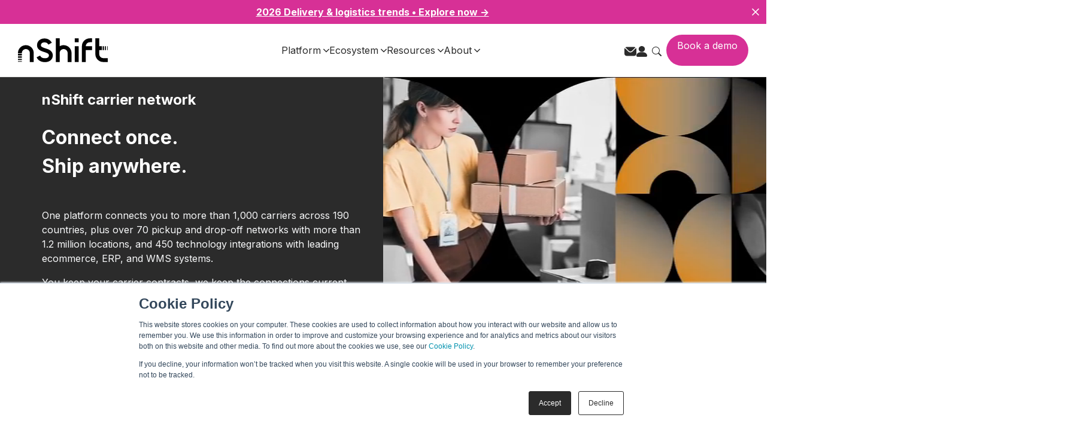

--- FILE ---
content_type: text/css
request_url: https://nshift.com/hubfs/hub_generated/module_assets/1/188543321494/1744117298539/module_SR_Element_Logos.min.css
body_size: -291
content:
.sr-logos .blaze-wrapper{display:flex;flex-wrap:wrap;gap:1rem;justify-content:center}.sr-logos a{color:inherit}.sr-logos .blaze-track>*{text-align:center}.sr-logos .blaze-arrow{align-items:center;appearance:none;-webkit-appearance:none;background:none;border:2px solid var(--primary);border-radius:100%;color:var(--primary);cursor:pointer;display:flex;font-size:30px;height:2rem;justify-content:center;padding:0;position:absolute;top:50%;-webkit-transform:translateY(-50%);-ms-transform:translateY(-50%);transform:translateY(-50%);transition:all .5s ease;width:2rem;z-index:1}.sr-logos .blaze-arrow svg{color:var(--primary)}.sr-logos .blaze-arrow:hover svg{color:#fff}.sr-logos .blaze-arrow:hover{background-color:var(--primary);color:#fff}.sr-logos .blaze-prev{left:0}.sr-logos .blaze-next{right:0}.sr-logos .blaze-track-container{padding:0 calc(32px + 1rem)}

--- FILE ---
content_type: text/css
request_url: https://nshift.com/hubfs/hub_generated/module_assets/1/188289214829/1751514766033/module_SR_Two_Col_Features_02.min.css
body_size: -358
content:
.sr-two-col-features-02 .section-heading{margin-bottom:.7rem}.sr-two-col-features-02 .media{position:relative;transition:box-shadow .2s ease-in-out}.sr-two-col-features-02 .link-wrapper{color:inherit;display:block;transition:box-shadow .2s ease-in-out}.sr-two-col-features-02 .link-wrapper:is(:hover,:focus){box-shadow:0 0 20px 0 rgba(0,0,0,.1)}.sr-two-col-features-02 .features-list{display:flex;flex-direction:column;gap:.75rem}.sr-two-col-features-02 .media-image{height:auto;margin-right:2.094rem;width:45px}.sr-two-col-features-02 .media-body p{font-size:.875rem;line-height:1.25rem;margin:0}.sr-two-col-features-02.v-align-center .media{-ms-flex-align:center;align-items:center}.sr-two-col-features-02 .side-image img{display:block;height:auto;margin:0 auto;max-width:100%}.sticky{position:sticky;top:6rem}@media (max-width:767px){.sr-two-col-features-02 .side-image{margin-bottom:3.125rem}.sr-two-col-features-02 .side-image img{max-height:300px;width:auto}.sr-two-col-features-02 .media-body p{font-size:.778rem;line-height:1.111rem}.sr-two-col-features-02 .media-image{margin-right:1.736rem;width:50px}}

--- FILE ---
content_type: text/css
request_url: https://nshift.com/hubfs/hub_generated/template_assets/1/185709072235/1761283552453/template_main.min.css
body_size: 2365
content:
.carrier-library-2025-new{font-family:Inter,sans-serif;margin:0;padding:0;-webkit-font-smoothing:antialiased;-moz-osx-font-smoothing:grayscale}.carrier-library-2025-new code{font-family:source-code-pro,Menlo,Monaco,Consolas,Courier New,monospace}.carrier-library-app__container{display:flex;flex-wrap:wrap;justify-content:space-between;margin:0 auto;max-width:100%}@media(min-width:1240px){.carrier-library-app__container{max-width:calc(100% - 10rem)}}.carrier-group-item{width:100%}.dropdown-toggle:after{border:none;margin-left:unset;vertical-align:unset}.dropdown-search-icon,.dropdown-toggle:after{align-items:center;display:flex;justify-content:center}.dropdown-search-icon{height:100%;position:absolute;right:10px}fieldset{border:none;margin:0;padding:0}.form-check-input{-webkit-appearance:none;-moz-appearance:none;appearance:none;background-color:#fff;background-position:50%;background-repeat:no-repeat;background-size:contain;height:1em;margin-top:.25em;vertical-align:top;width:1em}.form-check .form-check-input{float:left;margin-left:-1.5em}.form-check-input[type=checkbox]{border-radius:.25em}.form-switch .form-check-input{background-position:0;margin-left:-2.5em;transition:background-position .15s ease-in-out;width:2em}.form-switch .form-check-input:checked{background-position:100%}.carrier-library-container{display:flex;flex-wrap:wrap;justify-content:space-between}.carrier-library-filters,.carrier-library-items-container{width:100%}.filter-search-wrap{margin-bottom:1rem}#filter-search-input{border-radius:4px;font-size:14px;font-weight:400;height:50px;line-height:unset;padding:1rem 2rem 1rem 1rem}input#filter-search-input:focus-visible{outline:none}.filter-search-wrap{position:relative}.carrier-library-filters form{background-color:unset;border:none;border-radius:0;padding:unset}.carrier-library-filters .filter-dropdown{border:none;border-radius:4px;box-shadow:0 10px 25px rgba(0,0,0,.1);padding:1rem;width:100%}.carrier-library-filters .btn{align-items:center;background-color:#e0e1ea;border:none;border-radius:4px;color:#000;display:flex;font-family:Inter,sans-serif;font-size:14px;height:50px;justify-content:space-between;width:100%}.carrier-library-filters .btn:hover{background-color:#e0e1ea;border-color:unset;color:#000!important;font-style:normal;font-weight:400;text-decoration:none}.filter-toggle-item{align-items:center;display:flex}.form-check-label{font-size:14px;margin-bottom:0}.filter-dropdown .button:active,.filter-dropdown .button:focus,.filter-dropdown .button:hover,.filter-dropdown .hs-button:active,.filter-dropdown .hs-button:focus,.filter-dropdown .hs-button:hover,.filter-dropdown button:active,.filter-dropdown button:focus,.filter-dropdown button:hover{background-color:initial;border:none;color:#000!important;fill:#000!important;font-family:Inter,sans-serif;font-style:normal;font-weight:400;text-decoration:none}form label{color:#231f20;font-family:Inter,sans-serif;font-size:14px;font-style:normal;font-weight:400;padding:6px 0;text-decoration:none}.form-switch{padding-left:0;padding-right:4rem}.form-check{align-items:center;display:flex;justify-content:end;margin-bottom:.5rem;min-height:1.5rem;padding-left:0}.form-switch .form-check-input{border-radius:2em;height:2rem;margin-left:1rem;margin-right:-4rem;width:3em}.form-check-input:checked{background-color:#4cd964;border-color:#4cd964}.form-check-input:focus{border-color:transparent}.flexSwitchCheckDefault{cursor:pointer}.form-switch .form-check-input:checked:focus{border-color:#4cd964}.form-check-input:focus{box-shadow:none;outline:0}::-moz-selection{background:#4285f4;color:#fff}::selection{background:#4285f4;color:#fff}#filter-by-group-wrapper,#from-country-selector-wrapper,#to-country-selector-wrapper{position:relative;width:100%}.select-dropdown-btn,li{align-items:center;cursor:pointer;display:flex}.select-dropdown-btn{background:#e0e1ea;border-radius:4px;font-size:14px;justify-content:space-between;min-height:50px;padding:1rem}.dropdown-angle-down{margin-left:1rem}.dropdown-angle-down:after{align-items:center;background-image:url(https://5446558.fs1.hubspotusercontent-na1.net/hubfs/5446558/raw_assets/public/nShift-2022/images/carrier-library/arrow-dropdown.svg);background-position:50%;background-repeat:no-repeat;background-size:contain;content:"";display:flex;height:6px;justify-content:center;transition:-webkit-transform .2s ease-in-out;transition:transform .2s ease-in-out;transition:transform .2s ease-in-out,-webkit-transform .2s ease-in-out;width:14px}.select-dropdown-btn>*{pointer-events:none}.select-dropdown-btn i{font-size:31px;transition:-webkit-transform .3s linear;transition:transform .3s linear;transition:transform .3s linear,-webkit-transform .3s linear}#filter-by-group-wrapper.active .select-dropdown-btn .dropdown-angle-down:after,#from-country-selector-wrapper.active .select-dropdown-btn .dropdown-angle-down:after,#to-country-selector-wrapper.active .select-dropdown-btn .dropdown-angle-down:after{-webkit-transform:rotate(-180deg);transform:rotate(-180deg)}.content{background:#fff;border-radius:4px;box-shadow:0 10px 25px rgba(0,0,0,.1);display:none;padding:10px;position:absolute;width:100%;z-index:999}.content-with-scroll{margin-top:10px;padding:20px}#filter-by-group-wrapper.active .content,#from-country-selector-wrapper.active .content,#to-country-selector-wrapper.active .content{display:block}#sort-by-wrapper.active .content{display:block;width:auto}#filter-by-service-type-wrapper{margin-bottom:1rem;position:relative}#filter-by-service-type-wrapper.active .content{display:block}#filter-by-service-type-wrapper.active .select-dropdown-btn .dropdown-angle-down:after{-webkit-transform:rotate(-180deg);transform:rotate(-180deg)}.content-simple{width:100%}.content-simple ul.custom-select-dropdown-options{margin:0;padding:0}.content-simple .custom-select-dropdown-options li{font-size:14px;margin:0;padding:.5rem}.custom-select-dropdown-options li>*{pointer-events:none}.custom-select-dropdown-options li.active{background:#f2f2f2;border-radius:5px;display:flex;justify-content:space-between}.custom-select-dropdown-options li.active:after{background-image:url(https://5446558.fs1.hubspotusercontent-na1.net/hubfs/5446558/Carrier%20Library%20App/check-icon.svg);background-repeat:no-repeat;background-size:cover;content:"";display:flex;flex-shrink:0;height:16px;margin-left:.5rem;width:16px}.content .search{position:relative}.search i{color:#999;font-size:20px;left:15px;pointer-events:none;position:absolute;top:50%;-webkit-transform:translateY(-50%);transform:translateY(-50%)}.search input{border:1px solid #b3b3b3;border-radius:5px;color:#231f20;font-size:14px;font-weight:400;height:50px;outline:none;padding:1rem 30px 1rem 1rem;width:100%}.content .custom-select-dropdown-options{margin-top:10px;max-height:250px;overflow-y:auto;padding-left:0;padding-right:7px}.custom-select-dropdown-options::-webkit-scrollbar{width:7px}.custom-select-dropdown-options::-webkit-scrollbar-track{background:#f1f1f1;border-radius:25px}.custom-select-dropdown-options::-webkit-scrollbar-thumb{background:#ccc;border-radius:25px}.custom-select-dropdown-options::-webkit-scrollbar-thumb:hover{background:#b3b3b3}.custom-select-dropdown-options li{font-size:14px;margin:0;padding:1rem}.custom-select-dropdown-options.check-list li:before{background:transparent;border:1px solid #222;content:"";display:block;height:20px;margin-right:1rem;min-width:20px;width:20px}.custom-select-dropdown-options li.selected:before{background-color:#222;background-position:50%;background-repeat:no-repeat;background-size:10px 20px}.custom-select-dropdown-options li:hover,li.selected{background:#f2f2f2;border-radius:5px}.dropdown-reset-btn{background-color:transparent;border:1px solid #231f20;border-radius:4px;color:#231f20!important;display:flex;font-weight:400;justify-content:center;padding:.5rem 1rem;width:100%}.dropdown-toggle.filter-dropdown-button.show{color:#231f20!important;font-weight:400!important}h3.products-header{font-size:14px!important;font-weight:600;margin-bottom:.5rem;text-align:end}.carrier-library-devider{border-bottom:1px solid #e3e3e3;margin-bottom:.75rem;padding-top:.75rem}.verified-icon{margin-left:.5rem;margin-right:1rem;width:25px}.accordion-button .verified-icon{margin-left:0!important;margin-right:0;position:absolute;right:1rem;top:1rem}.carrier-item-single-container{position:relative}.carrier-item-single-container .verified-icon{margin-left:0!important;margin-right:0;position:absolute;right:1rem;top:1rem}.carrier-item .verified-icon{margin-left:1rem!important}.carrier-library-top-bar{align-items:center;display:flex;flex-direction:row-reverse;flex-wrap:wrap-reverse;justify-content:start;margin-bottom:1rem;padding-top:42px}.carrier-library-stats{font-weight:400;margin-left:auto;text-align:center}.page-stats{font-weight:500}#filter-by-group-wrapper,#from-country-selector-wrapper,#sort-by-wrapper,#to-country-selector-wrapper{margin-bottom:1rem}#sort-by-wrapper{margin-right:0;position:relative;width:100%}#sort-by-wrapper .select-dropdown-btn{display:flex}#display-limit-wrapper{margin-bottom:1rem;margin-right:0;position:relative;width:100%}#display-limit-wrapper.active .content{display:block;width:auto}#display-limit-wrapper .select-dropdown-btn{display:flex}#display-limit-wrapper .content{right:0}.carrier-list-container{margin-bottom:1rem}@media(min-width:900px){.carrier-list-container{display:grid;grid-template-columns:calc(50% - .5rem) calc(50% - .5rem);grid-gap:1rem}}@media(min-width:1240px){.carrier-list-container{grid-template-columns:calc(33% - .6rem) calc(33% - .6rem) calc(33% - .6rem)}}@media(min-width:1440px){.carrier-list-container{grid-template-columns:calc(25% - .75rem) calc(25% - .75rem) calc(25% - .75rem) calc(25% - .75rem)}}.accordion-item{margin-bottom:1rem;transition:all .3s ease}.accordion-item:hover{box-shadow:0 0 10px rgba(0,0,0,.1)}.carrier-library-items-container .accordion-button:focus{border-color:transparent!important;box-shadow:none;font-weight:400;outline:0;z-index:3}.carrier-library-items-container .accordion-button:hover{border:none!important;font-weight:400}.accordion-button-logo{align-items:center;border-bottom:1px solid #efefef;display:flex;height:150px;justify-content:center;margin-bottom:1rem;margin-right:auto;padding-bottom:1rem;width:100%}.accordion-button-logo img{height:auto;max-height:100%;max-width:200px;width:auto}.accordion-body{padding:0}.accordion-item{background-color:var(--bs-accordion-bg);border:1px solid var(--bs-accordion-border-color);color:var(--bs-accordion-color);height:-webkit-fit-content;height:-moz-fit-content;height:fit-content;overflow:hidden}.accordion-item,.accordion-item:first-of-type{border-radius:4px}.accordion-item:not(:first-of-type){border-top:1px solid var(--bs-accordion-border-color)}.accordion-body a:nth-child(odd){background-color:#f9fafc}a.carrier-item{align-items:center;color:#000;display:flex;flex-wrap:wrap;padding:1rem;text-decoration:none;transition:all .3s ease-in-out}a.carrier-item:after{background-image:url(https://5446558.fs1.hubspotusercontent-na1.net/hubfs/5446558/Carrier%20Library%20App/cl-arrow-right.svg);background-repeat:no-repeat;background-size:cover;content:"";display:flex;flex-shrink:0;height:24px;margin-left:auto;transition:all .15s ease-in-out;width:24px}a.carrier-item:hover:after{margin-right:5px}.carrier-library-items-container .accordion-button:after{background-image:url(https://5446558.fs1.hubspotusercontent-na1.net/hubfs/5446558/Carrier%20Library%20App/cl-plus.svg);background-size:cover;height:24px;margin-left:1rem;width:24px}.carrier-library-items-container .accordion-button:not(.collapsed):after{-webkit-transform:rotate(-135deg);transform:rotate(-135deg)}.carrier-library-items-container .accordion-button{flex-wrap:wrap;font-weight:400;justify-content:end;padding:1rem}.carrier-library-items-container .accordion-button .accordion-button-title{margin-right:auto}.carrier-library-items-container a{font-family:Inter,sans-serif}.carrier-item-single-container{background-color:#fff;border:1px solid #dee2e6;border-radius:4px;font-style:normal;font-weight:600;height:-webkit-fit-content;height:-moz-fit-content;height:fit-content;margin-bottom:1rem;transition:all .3s ease}.carrier-item-single-container:hover{box-shadow:0 0 10px rgba(0,0,0,.1)}ul.pagination li{margin:0}#pagination-buttons-container .page-link{color:inherit}#pagination-buttons-container .active>.page-link{background-color:#0115a2;border-color:#0115a2;color:#fff}.accordion-button:hover{z-index:3}.accordion-button:active,.accordion-button:focus,.accordion-button:hover{background-color:#fff;border:none;color:#000!important;font-family:Inter,sans-serif;font-style:normal;font-weight:600;text-decoration:none}.carrier-library-2025-new button.dropdown-reset-btn{font-weight:400}.carrier-library-2025-new button.dropdown-reset-btn:hover{font-family:inherit}.accordion-button:not(.collapsed){background-color:inherit;box-shadow:inset 0 calc(var(--bs-accordion-border-width)*-1) 0 var(--bs-accordion-border-color);color:inherit}#clear-all-filters{margin-top:1rem}#filter-by-group-wrapper,.carrier-library-stats,.form-switch:nth-child(6){display:none}@media screen and (min-width:768px){.carrier-library-filters{width:calc(30% - .5rem)}.carrier-library-items-container{width:calc(70% - .5rem)}#display-limit-wrapper{margin-bottom:0;margin-right:1rem;width:auto!important}.carrier-library-top-bar{flex-wrap:nowrap}#sort-by-wrapper{margin-bottom:0;margin-right:1rem;width:auto}}@media screen and (min-width:900px){.accordion-item,.carrier-item-single-container{margin-bottom:0}}@media screen and (min-width:992px){.carrier-library-filters{width:calc(25% - .5rem)}.carrier-library-items-container{width:calc(75% - .5rem)}}.carrier-library-tags,.tag{display:flex}.tag{align-items:center;background-color:#3d3d3d;border-radius:4px;color:#fff;margin-right:1rem;padding:4px 8px}.tag span{margin-right:4px}.tag svg:hover{cursor:pointer}.dropdown-counter{align-items:center;background-color:#000;border-radius:3px;color:#fff;display:flex;height:20px;justify-content:center;line-height:0;margin-left:auto;padding:5px;width:-webkit-fit-content;width:-moz-fit-content;width:fit-content}.carrier-library-tags-wrapper{align-items:center;background-color:transparent;border-radius:10px;display:flex;gap:1rem;max-width:100%;min-width:0;padding:.75rem}.carrier-library-tags-wrapper.tags-wrapper-has-slides{background-color:#fff}button.carrier-tags-nav-btn{background-color:transparent!important;border:1px solid #e3e3e3!important;border-radius:50%;cursor:pointer;display:flex;height:30px;max-width:30px;min-width:30px;padding:0!important}button.carrier-tags-nav-btn:disabled{opacity:.4}

--- FILE ---
content_type: text/css; charset=UTF-8
request_url: https://share.synthesia.io/_next/static/css/45df497ae14490f3.css
body_size: 289
content:
@font-face{font-family:Basier Square;src:url(/_next/static/media/basiersquare-regular-webfont.d1d293b1.woff2) format("woff2");font-display:swap;font-weight:400}@font-face{font-family:Basier Square;src:url(/_next/static/media/basiersquare-medium-webfont.d4509337.woff2) format("woff2");font-display:swap;font-weight:500}@font-face{font-family:Basier Square;src:url(/_next/static/media/basiersquare-semibold-webfont.47fd7e39.woff2) format("woff2");font-display:swap;font-weight:600}@font-face{font-family:Roboto Mono;src:url(/_next/static/media/RobotoMono-Regular.10ac26e3.woff2) format("woff2");font-display:swap;font-weight:400}@font-face{font-family:Roboto Mono;src:url(/_next/static/media/RobotoMono-SemiBold.0aeff30c.woff2) format("woff2");font-display:swap;font-weight:600}html{visibility:hidden}
//# sourceMappingURL=https://prd-private-sourcemaps.synthesia-ltd.sdm.network/ttvshare/commit/0bf5dfb369f75edd5b5bf35896bc893fca9b6d02/css/45df497ae14490f3.css.map

--- FILE ---
content_type: image/svg+xml
request_url: https://nshift.com/hubfs/icon-return-black-bg.svg
body_size: -495
content:
<svg width="52" height="52" viewBox="0 0 52 52" fill="none" xmlns="http://www.w3.org/2000/svg">
<rect x="0.5" y="0.5" width="51" height="51" rx="3.5" fill="#2B2B2B"/>
<rect x="0.5" y="0.5" width="51" height="51" rx="3.5" stroke="#E1E1DF"/>
<g clip-path="url(#clip0_1439_169)">
<path d="M40.2936 20.5307L30.2109 9.97419L22.5869 9.9707L32.6506 20.5307L22.5886 31.0907L30.2109 31.089L40.2936 20.5307Z" fill="#00B4C3"/>
<path d="M11.707 31.1958L21.7897 41.7515L29.4137 41.7567L19.3501 31.1958L29.412 20.6367L21.7897 20.6402L11.707 31.1958Z" fill="#00B4C3"/>
</g>
<defs>
<clipPath id="clip0_1439_169">
<rect width="32" height="32" fill="white" transform="translate(10 10)"/>
</clipPath>
</defs>
</svg>


--- FILE ---
content_type: image/svg+xml
request_url: https://nshift.com/hubfs/nShift/Icons/icon-network-2-black.svg
body_size: -574
content:
<svg width="300" height="300" viewBox="0 0 300 300" fill="none" xmlns="http://www.w3.org/2000/svg">
<path d="M180.045 243.5V221.134H135.38V164.642H119.725V187.008H35V112.992H119.725V135.358H135.38V78.8662H180.045V56.5H265V130.516H180.045V108.15H164.389V191.85H180.045V169.253H265V243.269H180.045V243.5Z" fill="black"/>
</svg>


--- FILE ---
content_type: image/svg+xml
request_url: https://nshift.com/hubfs/icon-reliable-connectivity.svg
body_size: -246
content:
<svg width="300" height="300" viewBox="0 0 300 300" fill="none" xmlns="http://www.w3.org/2000/svg">
<path d="M162.6 192.448H259.2V228.874C259.2 235.497 256.8 241.217 252 246.034C247.2 250.851 241.5 253.259 234.9 253.259H162.6V192.749V192.448ZM162.6 168.063V107.552H259.2V168.063H162.6ZM42 83.4686V59.3848C42 52.7618 44.4 47.0419 49.2 42.2251C54 37.4084 59.7 35 66.3 35H235.2C241.8 35 247.5 37.4084 252.3 42.2251C257.1 47.0419 259.5 52.7618 259.5 59.3848V83.4686H42.3H42ZM42 265V240.916H72.9C63.3 236.401 55.5 229.476 49.5 220.445C43.5 211.414 40.5 201.178 40.5 189.437C40.5 177.696 46.2 159.935 57.3 148.796C68.4 137.657 81.9 131.937 97.8 131.937V156.021C88.8 156.021 81 159.332 74.4 165.654C67.8 171.976 64.5 180.105 64.5 189.136C64.5 198.168 66.9 203.887 71.7 209.908C76.5 215.929 82.8 219.843 90 221.348V191.846H114V264.398H41.7L42 265Z" fill="black"/>
</svg>


--- FILE ---
content_type: image/svg+xml
request_url: https://nshift.com/hubfs/nShift/BADGE_small-nShift-carrier-verification-program_oct25.svg
body_size: 251
content:
<?xml version="1.0" encoding="UTF-8"?>
<svg xmlns="http://www.w3.org/2000/svg" xmlns:xlink="http://www.w3.org/1999/xlink" version="1.1" viewBox="0 0 500 500">
  <!-- Generator: Adobe Illustrator 29.8.2, SVG Export Plug-In . SVG Version: 2.1.1 Build 3)  -->
  <defs>
    <linearGradient id="New_Gradient_Swatch_copy" data-name="New Gradient Swatch copy" x1="250" y1="75.8" x2="250" y2="424.6" gradientUnits="userSpaceOnUse">
      <stop offset="0" stop-color="#47484d"/>
      <stop offset=".4" stop-color="#373b40"/>
      <stop offset="1" stop-color="#121b21"/>
    </linearGradient>
  </defs>
  <g style="isolation: isolate;">
    <g id="Layer_1">
      <g>
        <g>
          <path d="M404.6,324.1v-147.9c0-9.5-5.1-18.2-13.3-23l-128.1-73.9c-8.2-4.7-18.3-4.7-26.5,0l-128.1,73.9c-8.2,4.7-13.3,13.5-13.3,23v147.9c0,9.5,5.1,18.2,13.3,23l128.1,73.9c8.2,4.7,18.3,4.7,26.5,0l128.1-73.9c8.2-4.7,13.3-13.5,13.3-23Z" style="fill: url(#New_Gradient_Swatch_copy);"/>
          <path d="M404.5,322.6v1.6c0,9.5-5.1,18.3-13.3,23.1l-128,74.2c-8.2,4.8-18.3,4.8-26.5,0l-128-74.2c-8.2-4.8-13.3-13.6-13.3-23.1v-1.6c0,9.5,5.1,18.3,13.3,23.1l128,74.2c8.2,4.8,18.3,4.8,26.5,0l128-74.2c8.2-4.8,13.3-13.6,13.3-23.1Z" style="fill: #e296a0; mix-blend-mode: screen;"/>
        </g>
        <g>
          <path d="M260.7,178.6c3.7,1.2,6,6,9.7,7.2,3.7,1.2,8.8-1.4,12.5-.2,3.2,2.2,3.8,7.6,7,9.8,3.2,2.2,8.8,1.4,12,3.6,2.3,3.1,1.3,8.4,3.6,11.5,2.3,3.1,7.9,4,10.2,7.1,1.2,3.7-1.3,8.4,0,12.1,1.2,3.7,6.3,6.3,7.5,10,0,3.9-3.9,7.6-3.8,11.4,0,3.9,4,7.9,4.1,11.8-1.2,3.7-6,6-7.2,9.7-1.2,3.7,1.4,8.8.2,12.5-2.2,3.2-7.6,3.8-9.8,7-2.2,3.2-1.4,8.8-3.6,12-3.1,2.3-8.4,1.3-11.5,3.6-3.1,2.3-4,7.9-7.1,10.2-3.7,1.2-8.4-1.3-12.1,0-3.7,1.2-6.3,6.3-10,7.5-3.9,0-7.6-3.9-11.4-3.8-3.9,0-7.9,4-11.8,4.1-3.7-1.2-6-6-9.7-7.2-3.7-1.2-8.8,1.4-12.5.2-3.2-2.2-3.8-7.6-7-9.8-3.2-2.2-8.8-1.4-12-3.6-2.3-3.1-1.3-8.4-3.6-11.5-2.3-3.1-7.9-4-10.2-7.1-1.2-3.7,1.3-8.4,0-12.1-1.2-3.7-6.3-6.3-7.5-10,0-3.9,3.9-7.6,3.8-11.4,0-3.9-4-7.9-4.1-11.8,1.2-3.7,6-6,7.2-9.7,1.2-3.7-1.4-8.8-.2-12.5,2.2-3.2,7.6-3.8,9.8-7,2.2-3.2,1.4-8.8,3.6-12,3.1-2.3,8.4-1.3,11.5-3.6,3.1-2.3,4-7.9,7.1-10.2,3.7-1.2,8.4,1.3,12.1,0,3.7-1.2,6.3-6.3,10-7.5,3.9,0,7.6,3.9,11.4,3.8,3.9,0,7.9-4,11.8-4.1Z" style="fill: #e296a0; fill-rule: evenodd;"/>
          <polygon points="204.2 243.6 240.9 281.1 295.8 223.2 240.9 256 204.2 243.6" style="fill: #fff;"/>
        </g>
      </g>
      <path d="M404.5,174.8v20.3c0-9.4-5.1-18.1-13.3-22.8l-128-73.5c-8.2-4.7-18.3-4.7-26.5,0l-128,73.5c-8.2,4.7-13.3,13.4-13.3,22.8v-20.3c0-9.4,5.1-18.1,13.3-22.8l128-73.5c8.2-4.7,18.3-4.7,26.5,0l128,73.5c8.2,4.7,13.3,13.4,13.3,22.8Z" style="fill: #e296a0;"/>
    </g>
  </g>
</svg>

--- FILE ---
content_type: image/svg+xml
request_url: https://nshift.com/hubfs/Brand-Assets/nShift-logos/LOGO_nshift-black_aug25.svg
body_size: 582
content:
<?xml version="1.0" encoding="UTF-8"?>
<svg id="Layer_1" xmlns="http://www.w3.org/2000/svg" version="1.1" viewBox="0 0 1881.59 499.33">
  <!-- Generator: Adobe Illustrator 29.4.0, SVG Export Plug-In . SVG Version: 2.1.0 Build 152)  -->
  <path d="M0,491.38h81.92v-11.95H0v11.95Z"/>
  <g>
    <path d="M165.2,143.16C73.96,143.16,0,217.12,0,308.36v3.28h81.81v-3.28c0-46.06,37.33-83.39,83.39-83.39s83.39,37.34,83.39,83.39v188.22h81.81v-188.22c0-91.24-73.96-165.2-165.2-165.2Z"/>
    <path d="M0,454.82h81.81v-23.86H0v23.86Z"/>
    <path d="M0,407.09h81.81v-29.83H0v29.83Z"/>
    <path d="M0,359.36h81.81v-35.8H0v35.8Z"/>
    <path d="M1339.61,165.2v331.38h81.81v-249.3h131.75v-81.81h-131.75v-.27c0-46.06,37.34-83.39,83.39-83.39h48.36V0h-48.36c-91.24,0-165.2,73.97-165.2,165.2Z"/>
    <path d="M957.38,143.16c-30.43,0-58.91,8.26-83.39,22.61V0h-81.81v308.05c0,.1,0,.21,0,.31v17.52h0v170.7h81.81v-188.39c.09-45.98,37.39-83.22,83.39-83.22s83.39,37.34,83.39,83.39v188.22h81.81v-188.22c0-91.24-73.96-165.2-165.2-165.2Z"/>
    <rect x="1190.19" y="0" width="81.81" height="81.81"/>
    <polygon points="1272 165.34 1266.36 165.34 1195.82 165.34 1190.19 165.34 1190.19 170.75 1190.19 491.17 1190.19 496.58 1195.82 496.58 1266.37 496.58 1272 496.58 1272 491.17 1272 170.75 1272 165.34"/>
    <path d="M683.68,259.46c-24.62-20.84-53.17-30.81-78.36-39.61l-5.45-1.91c-9.4-3.3-19.17-6.46-27.01-9-27.84-9.01-54.14-17.52-74.99-32.12-12.86-9.01-16.78-16.59-16.78-32.47,0-17.48,6.13-31.59,18.22-41.93,13.49-11.55,33.54-17.9,56.45-17.9,21.71,0,40.47,5.48,55.75,16.3,9.44,6.68,17.85,15.77,24.31,26.27l2.87,4.66,35.27-20.36,35.5-20.5-1.72-2.87-1.23-2.05c-.88-1.46-1.77-2.9-2.69-4.33-12.01-18.75-27.51-35.13-45.08-47.57-29.37-20.78-64.02-31.31-102.98-31.31-42.39,0-81.32,13.33-109.62,37.54-30.63,26.21-46.82,62.19-46.82,104.06,0,21.13,4.32,40.15,12.83,56.55,8.52,16.4,21.57,30.84,38.82,42.91,30.88,21.62,64.5,32.5,97.02,43.03,8.59,2.78,16.71,5.4,24.76,8.24l5.61,1.96c20.28,7.08,39.43,13.77,52.52,24.84,11.33,9.59,17.58,21.84,17.58,34.51,0,17.84-6.17,32.14-18.34,42.5-14.36,12.22-36.86,18.68-65.08,18.68s-53.04-6.55-71.39-19.48c-11.32-7.97-20.36-18.42-26.86-31.05l-2.51-4.87-73.69,35.33,2.57,5.13c12.53,24.98,30.99,46.52,53.39,62.3,32.4,22.82,72.26,34.4,118.48,34.4s88.73-13.2,118.08-38.17c30.82-26.24,47.11-62.47,47.11-104.77,0-36.59-16.96-71.92-46.54-96.94Z"/>
    <path d="M1787,414.77c-46.06,0-83.39-37.34-83.39-83.39v-84.09h24.05c10.34,0,21.51,0,31.85,0v-81.81h-31.85s-24.05,0-24.05,0V0h-81.81v331.38c0,91.24,73.96,165.2,165.2,165.2h94.59v-81.81h-94.59Z"/>
    <rect x="1870.97" y="165.47" width="10.62" height="81.81"/>
    <rect x="1823.2" y="165.47" width="21.23" height="81.81"/>
    <rect x="1775.43" y="165.47" width="26.54" height="81.81"/>
  </g>
</svg>

--- FILE ---
content_type: application/javascript
request_url: https://nshift.com/hubfs/hub_generated/template_assets/1/164833079617/1764149709043/template_scripts.min.js
body_size: 71
content:
var $=jQuery.noConflict(),$headerHeight=$(".main-header").outerHeight();$(()=>{if(setTimeout(function(){$("[data-aos]").length&&AOS.init({once:!0})},0),$(".media-component").length){const $videoLink=$(".media-component .video-link"),$videoElement=$videoLink.find("video"),$thumbnailImage=$videoLink.find("img"),$playIcon=$videoLink.find(".play-icon");function playVideo(){console.log("Play Video"),$videoElement.show(),$thumbnailImage.hide(),$playIcon.hide(),$videoElement[0].play(),$videoLink.addClass("video-played")}$thumbnailImage.on("click",playVideo),$playIcon.on("click",playVideo)}$(".contact_form_btn").on("click",function(event){var target=$(this.getAttribute("href"));return target.length&&(event.preventDefault(),$("html, body").stop().animate({scrollTop:target.offset().top},1e3)),!1})}),window.onload=()=>{$(".form-wrapper .hs-form-field input, .hs-fieldtype-select .hs-input").focus(function(){$(this).parent().addClass("focused")}),$(".form-wrapper .hs-form-field input, .hs-fieldtype-select .hs-input").blur(function(){$(this).val()?$(this).parent().addClass("focused"):$(this).parent().removeClass("focused")})},window.onscroll=()=>{},window.onresize=()=>{};
//# sourceURL=https://5446558.fs1.hubspotusercontent-na1.net/hubfs/5446558/hub_generated/template_assets/1/164833079617/1764149709043/template_scripts.js

--- FILE ---
content_type: application/javascript
request_url: https://nshift.com/hubfs/hub_generated/module_assets/1/188289312435/1744117295110/module_SR_FAQ_01.min.js
body_size: 10
content:
var module_188289312435=void document.querySelectorAll(".sr-faq-01").forEach((function(el){const loadMoreBtn=el.querySelector(".load-more-button");loadMoreBtn&&loadMoreBtn.addEventListener("click",(function(e){e.preventDefault(),Array.from(el.querySelectorAll(".faq-item")).forEach((element=>{element.classList.remove("d-md-none")})),loadMoreBtn.remove()}));let resizeTimeout,slider=null;function handleWindowResize(){window.innerWidth<768?null===slider&&function(){const sliderElement=el.querySelector(".blaze-slider");el.querySelector(".blaze-pagination ").innerHTML="",sliderElement&&!slider&&(slider=new BlazeSlider(sliderElement,{all:{draggable:!1,enableAutoplay:!0,autoplayInterval:3e3,transitionDuration:300,slidesToShow:1,slidesToScroll:1}}))}():null!==slider&&(el.querySelector(".blaze-pagination ").innerHTML="",slider.destroy())}window.addEventListener("resize",(function(){clearTimeout(resizeTimeout),resizeTimeout=setTimeout(handleWindowResize,250)})),handleWindowResize()}));
//# sourceURL=https://5446558.fs1.hubspotusercontent-na1.net/hubfs/5446558/hub_generated/module_assets/1/188289312435/1744117295110/module_SR_FAQ_01.js

--- FILE ---
content_type: image/svg+xml
request_url: https://nshift.com/hubfs/nShift/Icons/icon-megamenu-warehouse.svg
body_size: 81
content:
<svg width="52" height="52" viewBox="0 0 52 52" fill="none" xmlns="http://www.w3.org/2000/svg">
<rect x="0.5" y="0.5" width="51" height="51" rx="3.5" fill="white"/>
<rect x="0.5" y="0.5" width="51" height="51" rx="3.5" stroke="#E1E1DF"/>
<path d="M17.9999 35.8926H11.1379C10.5095 35.8926 10 36.402 10 37.0305V40.8581C10 41.4865 10.5095 41.996 11.1379 41.996H17.9999C18.6284 41.996 19.1379 41.4865 19.1379 40.8581V37.0305C19.1379 36.402 18.6284 35.8926 17.9999 35.8926Z" fill="#D73096"/>
<path d="M29.414 35.8926H22.552C21.9235 35.8926 21.4141 36.402 21.4141 37.0305V40.8581C21.4141 41.4865 21.9235 41.996 22.552 41.996H29.414C30.0425 41.996 30.5519 41.4865 30.5519 40.8581V37.0305C30.5519 36.402 30.0425 35.8926 29.414 35.8926Z" fill="#D73096"/>
<path d="M40.8622 35.8926H34.0002C33.3718 35.8926 32.8623 36.402 32.8623 37.0305V40.8581C32.8623 41.4865 33.3718 41.996 34.0002 41.996H40.8622C41.4907 41.996 42.0002 41.4865 42.0002 40.8581V37.0305C42.0002 36.402 41.4907 35.8926 40.8622 35.8926Z" fill="#D73096"/>
<path d="M37.4136 37.5843C36.8964 37.5843 36.4481 37.1705 36.4481 36.6188V32.9981H15.4828V36.6188C15.4828 37.136 15.069 37.5843 14.5173 37.5843C13.9655 37.5843 13.5518 37.1705 13.5518 36.6188V32.8257C13.5518 31.8947 14.3104 31.1016 15.2759 31.1016H36.6205C37.5516 31.1016 38.3447 31.8602 38.3447 32.8257V36.6188C38.3447 37.136 37.9309 37.5843 37.3791 37.5843H37.4136Z" fill="#D73096"/>
<path d="M25.9997 37.5825C25.4825 37.5825 25.0342 37.1688 25.0342 36.617V27.4792C25.0342 26.9619 25.448 26.5137 25.9997 26.5137C26.5514 26.5137 26.9652 26.9275 26.9652 27.4792V36.617C26.9652 37.1343 26.5514 37.5825 25.9997 37.5825Z" fill="#D73096"/>
<path d="M21.793 22.1699H30.1722V28.2733H21.793V22.1699Z" fill="#D73096"/>
<path d="M21.793 19.1348H30.1722V20.652H21.793V19.1348Z" fill="#D73096"/>
<path d="M34.8275 15.1006L27.2069 10.3421C26.4827 9.89379 25.5172 9.89379 24.7931 10.3421L17.1725 15.1006C16.5173 15.5144 16.1035 16.2386 16.1035 17.0317V25.9626C16.1035 27.2385 17.138 28.2385 18.3794 28.2385H20.2759V18.342C20.2759 17.9282 20.6207 17.5834 21.0345 17.5834H30.931C31.3448 17.5834 31.6896 17.9282 31.6896 18.342V28.2385H33.5861C34.862 28.2385 35.862 27.204 35.862 25.9626V17.0317C35.862 16.2386 35.4482 15.5144 34.793 15.1006H34.8275Z" fill="#D73096"/>
</svg>


--- FILE ---
content_type: application/javascript
request_url: https://nshift.com/hubfs/hub_generated/module_assets/1/188289239942/1761053017634/module_SR_Offer_Video_CTA_01.min.js
body_size: -418
content:
var module_188289239942=function(){let observer=new IntersectionObserver((entries,observer)=>{entries.forEach(entry=>{if(entry.isIntersecting){if(entry.target.classList.remove("active"),"true"==entry.target.dataset.autoplay){const feature_video=entry.target.querySelectorAll("video");feature_video&&feature_video.forEach(v=>{setTimeout(function(){v.autoplay=!0,v.play()},1200)})}observer.unobserve(entry.target)}})},{threshold:.9});document.querySelectorAll(".sr-offer-video-cta-01 .sr-offer-video-cta-01-video").forEach(p=>{observer.observe(p)})}();
//# sourceURL=https://5446558.fs1.hubspotusercontent-na1.net/hubfs/5446558/hub_generated/module_assets/1/188289239942/1761053017634/module_SR_Offer_Video_CTA_01.js

--- FILE ---
content_type: image/svg+xml
request_url: https://nshift.com/hubfs/Frame%20270.svg
body_size: 9
content:
<svg width="52" height="52" viewBox="0 0 52 52" fill="none" xmlns="http://www.w3.org/2000/svg">
<rect x="0.5" y="0.5" width="51" height="51" rx="3.5" fill="#2B2B2B"/>
<rect x="0.5" y="0.5" width="51" height="51" rx="3.5" stroke="#E1E1DF"/>
<g clip-path="url(#clip0_118_893)">
<path d="M24.9344 18.5375H29.2004C31.5575 18.5375 33.4664 20.4503 33.4664 22.8101C33.4664 25.1699 31.5558 27.081 29.2004 27.081H24.9344C22.5841 27.081 20.6769 28.9837 20.6667 31.3333H29.2004C29.2105 28.982 31.1161 27.081 33.4664 27.081H37.7341C40.0912 27.081 42.0001 25.1682 42.0001 22.8101C42.0001 20.452 40.0895 18.5375 37.7341 18.5375H33.4664C31.1093 18.5375 29.2004 16.6248 29.2004 14.2667H20.6667C20.6667 16.6264 22.5773 18.5375 24.9344 18.5375Z" fill="#D73096"/>
<path d="M27.0657 33.4625H22.7997C20.4426 33.4625 18.5337 31.5497 18.5337 29.1899C18.5337 26.8301 20.4443 24.919 22.7997 24.919H27.0657C29.416 24.919 31.3232 23.0163 31.3333 20.6667H22.7997C22.7896 23.018 20.884 24.919 18.5337 24.919H14.266C11.9089 24.919 10 26.8318 10 29.1899C10 31.548 11.9106 33.4625 14.266 33.4625H18.5337C20.8907 33.4625 22.7997 35.3752 22.7997 37.7333H31.3333C31.3333 35.3736 29.4227 33.4625 27.0657 33.4625Z" fill="#D73096"/>
</g>
<defs>
<clipPath id="clip0_118_893">
<rect width="32" height="32" fill="white" transform="translate(10 10)"/>
</clipPath>
</defs>
</svg>


--- FILE ---
content_type: image/svg+xml
request_url: https://nshift.com/hubfs/nShift/Icons/icon-megamenu-blog.svg
body_size: -165
content:
<svg width="52" height="53" viewBox="0 0 52 53" fill="none" xmlns="http://www.w3.org/2000/svg">
<rect x="0.5" y="1" width="51" height="51" rx="3.5" fill="white"/>
<rect x="0.5" y="1" width="51" height="51" rx="3.5" stroke="#E1E1DF"/>
<path d="M38.5872 10.5H13.4577C11.3334 10.5 9.66113 12.2175 9.66113 14.2965V18.0931H42.429V14.2965C42.429 12.1723 40.7115 10.5 38.6324 10.5H38.5872ZM29.819 15.8332C29.1862 15.8332 28.6891 15.3361 28.6891 14.7033C28.6891 14.0706 29.1862 13.5734 29.819 13.5734C30.4517 13.5734 30.9489 14.0706 30.9489 14.7033C30.9489 15.3361 30.4517 15.8332 29.819 15.8332ZM33.6155 15.8332C32.9828 15.8332 32.4856 15.3361 32.4856 14.7033C32.4856 14.0706 32.9828 13.5734 33.6155 13.5734C34.2483 13.5734 34.7455 14.0706 34.7455 14.7033C34.7455 15.3361 34.2483 15.8332 33.6155 15.8332ZM37.4121 15.8332C36.7793 15.8332 36.2822 15.3361 36.2822 14.7033C36.2822 14.0706 36.7793 13.5734 37.4121 13.5734C38.0448 13.5734 38.542 14.0706 38.542 14.7033C38.542 15.3361 38.0448 15.8332 37.4121 15.8332Z" fill="#D73096"/>
<path d="M9.61551 38.704C9.61551 40.8283 11.333 42.5005 13.4121 42.5005H38.5416C40.6658 42.5005 42.3381 40.7831 42.3381 38.704V19.6309H9.57031V38.704H9.61551ZM38.5868 35.6306H29.457V34.0939H38.5868V35.6306ZM38.5868 28.0375H29.457V26.5008H38.5868V28.0375ZM20.282 22.7043H38.5868V24.241H20.282V22.7043ZM20.282 30.2974H38.5868V31.834H20.282V30.2974Z" fill="#D73096"/>
</svg>


--- FILE ---
content_type: image/svg+xml
request_url: https://nshift.com/hubfs/icon-megamenu-ecom.svg
body_size: -80
content:
<svg width="52" height="52" viewBox="0 0 52 52" fill="none" xmlns="http://www.w3.org/2000/svg">
<rect x="0.5" y="0.5" width="51" height="51" rx="3.5" fill="white"/>
<rect x="0.5" y="0.5" width="51" height="51" rx="3.5" stroke="#E1E1DF"/>
<path d="M22.453 34.9121C20.5039 34.9121 18.9092 36.5068 18.9092 38.4559C18.9092 40.405 20.5039 41.9997 22.453 41.9997C24.4021 41.9997 25.9968 40.405 25.9968 38.4559C25.9968 36.5068 24.4021 34.9121 22.453 34.9121Z" fill="#D73096"/>
<path d="M33.119 34.9121C31.1699 34.9121 29.5752 36.5068 29.5752 38.4559C29.5752 40.405 31.1699 41.9997 33.119 41.9997C35.0681 41.9997 36.6628 40.405 36.6628 38.4559C36.6628 36.5068 35.0681 34.9121 33.119 34.9121Z" fill="#D73096"/>
<path d="M41.341 16.3079C40.8449 15.7055 40.1007 15.3511 39.3211 15.3511H16.0738L15.5423 12.2326C15.3296 10.9568 14.2311 10 12.9199 10H10.8645C10.3683 10 9.97852 10.3898 9.97852 10.8859C9.97852 11.3821 10.3683 11.7719 10.8645 11.7719H12.9199C13.3451 11.7719 13.7349 12.0908 13.8058 12.5161L14.4437 16.3788L16.6054 29.42C16.9598 31.5817 18.8026 33.1409 20.9997 33.1409H35.7419C37.939 33.1409 39.7818 31.5817 40.1362 29.42L41.9789 18.4697C42.1207 17.69 41.908 16.9104 41.3765 16.3079H41.341Z" fill="#D73096"/>
</svg>


--- FILE ---
content_type: image/svg+xml
request_url: https://5446558.fs1.hubspotusercontent-na1.net/hubfs/5446558/Carrier%20Library%20App/cl-arrow-right.svg
body_size: -438
content:
<svg width="25" height="25" viewBox="0 0 25 25" fill="none" xmlns="http://www.w3.org/2000/svg">
<path d="M5.6875 12.4988H19.6875" stroke="#0115A2" stroke-width="2" stroke-linecap="round" stroke-linejoin="round"/>
<path d="M12.687 5.49902L19.687 12.499L12.687 19.499" stroke="#0115A2" stroke-width="2" stroke-linecap="round" stroke-linejoin="round"/>
</svg>


--- FILE ---
content_type: image/svg+xml
request_url: https://nshift.com/hubfs/nShift/Icons/icon-megamenu-content.svg
body_size: 194
content:
<svg width="52" height="53" viewBox="0 0 52 53" fill="none" xmlns="http://www.w3.org/2000/svg">
<rect x="0.5" y="1" width="51" height="51" rx="3.5" fill="white"/>
<rect x="0.5" y="1" width="51" height="51" rx="3.5" stroke="#E1E1DF"/>
<path d="M38.5652 29.9225H30.5652C28.6522 29.9225 27.1304 31.4433 27.1304 33.3551V39.0472C27.1304 40.959 28.6522 42.4798 30.5652 42.4798H38.5652C40.4783 42.4798 42 40.959 42 39.0472V33.3551C42 31.4433 40.4783 29.9225 38.5652 29.9225ZM39.6957 39.0472C39.6957 39.6989 39.1739 40.1769 38.5652 40.1769H30.5652C29.913 40.1769 29.4348 39.6555 29.4348 39.0472V33.3551C29.4348 32.7034 29.9565 32.2254 30.5652 32.2254H38.5652C39.2174 32.2254 39.6957 32.7468 39.6957 33.3551V39.0472ZM24.8696 33.3551V36.7877C24.8696 38.6996 23.3478 40.2204 21.4348 40.2204H14.913L11.7826 42.306C11.2609 42.6536 10.5652 42.5233 10.2174 42.0018C10.087 41.828 10.0435 41.6108 10.0435 41.3935V33.3986C10.0435 31.4867 11.5652 29.966 13.4783 29.966H21.4783C23.3913 29.966 24.913 31.4867 24.913 33.3986L24.8696 33.3551ZM27.1304 13.9326C27.1304 12.0208 25.6087 10.5 23.6956 10.5H13.4348C11.5217 10.5 10 12.0208 10 13.9326V24.187C10 26.0988 11.5217 27.6196 13.4348 27.6196H23.6956C25.6087 27.6196 27.1304 26.0988 27.1304 24.187V13.9326ZM24.8696 19.7985L23.2174 18.6688C22.8261 18.408 22.3478 18.408 21.9565 18.6688L19.3043 20.4068L16.5217 17.6694C16.1304 17.2783 15.4783 17.2349 15.0435 17.5825L12.3043 19.6247V13.9326C12.3043 13.2809 12.8261 12.8029 13.4348 12.8029H23.6956C24.3478 12.8029 24.8261 13.3243 24.8261 13.9326V19.7985H24.8696ZM38.5652 10.5H32.8696C30.9565 10.5 29.4348 12.0208 29.4348 13.9326V24.187C29.4348 26.0988 30.9565 27.6196 32.8696 27.6196H38.5652C40.4783 27.6196 42 26.0988 42 24.187V13.9326C42 12.0208 40.4783 10.5 38.5652 10.5ZM37.4348 24.187H34C33.3478 24.187 32.8696 23.6656 32.8696 23.0573C32.8696 22.449 33.3913 21.9276 34 21.9276H37.4348C38.087 21.9276 38.5652 22.449 38.5652 23.0573C38.5652 23.6656 38.0435 24.187 37.4348 24.187ZM37.4348 20.233H34C33.3478 20.233 32.8696 19.7116 32.8696 19.1033C32.8696 18.495 33.3913 17.9735 34 17.9735H37.4348C38.087 17.9735 38.5652 18.495 38.5652 19.1033C38.5652 19.7116 38.0435 20.233 37.4348 20.233ZM37.4348 16.2355H34C33.3478 16.2355 32.8696 15.7141 32.8696 15.1058C32.8696 14.4975 33.3913 13.9761 34 13.9761H37.4348C38.087 13.9761 38.5652 14.4975 38.5652 15.1058C38.5652 15.7141 38.0435 16.2355 37.4348 16.2355ZM36.8696 36.1794C36.8696 36.6139 36.6087 37.005 36.2609 37.1788L33.9565 38.3085C33.7826 38.3954 33.6087 38.4389 33.4348 38.4389C33.2174 38.4389 33 38.3954 32.8261 38.2651C32.4783 38.0478 32.3043 37.7002 32.3043 37.3092V35.0063C32.3043 34.3545 32.7826 33.8331 33.4348 33.8331C33.6522 33.8331 33.8696 33.8765 34.0435 34.0069L36.3478 35.1366C36.6957 35.3539 36.913 35.7449 36.913 36.136L36.8696 36.1794Z" fill="#D73096"/>
</svg>


--- FILE ---
content_type: image/svg+xml
request_url: https://nshift.com/hubfs/nShift/Logos/Carrier%20Library%20v2/fedex-logo-400.svg
body_size: 594
content:
<svg width="400" height="400" viewBox="0 0 400 400" fill="none" xmlns="http://www.w3.org/2000/svg">
<g clip-path="url(#clip0_1150_17)">
<path d="M372.846 235.887C372.846 230.496 369.022 226.548 363.754 226.548C358.496 226.548 354.668 230.496 354.668 235.887C354.668 241.269 358.496 245.21 363.754 245.21C369.022 245.21 372.846 241.262 372.846 235.887ZM361.366 236.365V242.465H359.395V229.015H364.293C367.163 229.015 368.479 230.268 368.479 232.711C368.479 234.216 367.462 235.408 366.152 235.58V235.637C367.289 235.819 367.707 236.833 367.941 238.69C368.121 239.893 368.359 241.98 368.788 242.469H366.456C365.914 241.205 365.968 239.416 365.55 237.918C365.205 236.779 364.597 236.363 363.291 236.363H361.377V236.37L361.366 236.365ZM363.809 234.627C365.723 234.627 366.27 233.608 366.27 232.709C366.27 231.646 365.723 230.806 363.809 230.806H361.366V234.631H363.809V234.627ZM352.5 235.887C352.5 229.245 357.774 224.755 363.746 224.755C369.735 224.755 375.002 229.245 375.002 235.887C375.002 242.515 369.737 247.01 363.746 247.01C357.774 247.01 352.5 242.515 352.5 235.887Z" fill="#FF5A00"/>
<path d="M313.526 245.07L300.561 230.533L287.709 245.07H260.668L287.097 215.383L260.668 185.688H288.554L301.65 200.114L314.252 185.688H341.162L314.865 215.259L341.528 245.07H313.526ZM208.742 245.07V151.525H260.668V172.376H230.737V185.688H260.668V205.752H230.737V224.166H260.668V245.07H208.742Z" fill="#FF5A00"/>
<path d="M186.828 151.525V189.808H186.585C181.736 184.236 175.674 182.294 168.646 182.294C154.244 182.294 143.394 192.09 139.586 205.03C135.241 190.769 124.039 182.027 107.432 182.027C93.9421 182.027 83.2936 188.079 77.7309 197.942V185.686H49.8517V172.378H80.2793V151.529H25V245.07H49.8517V205.752H74.6225C73.8595 208.775 73.4781 211.882 73.4872 215.001C73.4872 234.504 88.3947 248.21 107.428 248.21C123.427 248.21 133.979 240.694 139.555 227.009H118.256C115.377 231.128 113.19 232.344 107.43 232.344C100.754 232.344 94.9921 226.517 94.9921 219.62H138.361C140.242 235.115 152.317 248.475 168.889 248.475C176.037 248.475 182.582 244.96 186.583 239.023H186.824V245.083H208.736V151.529H186.828V151.525ZM95.6834 206.032C97.068 200.087 101.677 196.203 107.43 196.203C113.765 196.203 118.14 199.967 119.288 206.032H95.6834ZM173.531 230.835C165.457 230.835 160.439 223.313 160.439 215.458C160.439 207.06 164.805 198.992 173.531 198.992C182.585 198.992 186.192 207.064 186.192 215.458C186.192 223.414 182.372 230.835 173.531 230.835Z" fill="#29007C"/>
</g>
<defs>
<clipPath id="clip0_1150_17">
<rect width="350" height="97" fill="white" transform="translate(25 151.5)"/>
</clipPath>
</defs>
</svg>


--- FILE ---
content_type: image/svg+xml
request_url: https://nshift.com/hubfs/icon-configure-smart-rules-black.svg
body_size: 132
content:
<svg width="300" height="300" viewBox="0 0 300 300" fill="none" xmlns="http://www.w3.org/2000/svg">
<path d="M36.7535 225.328V201.293H65.9784L62.1792 198.069C52.2427 188.983 45.2287 178.724 41.1372 167.293C37.0457 155.862 35 144.431 35 132.707C35 110.724 41.7217 91.3793 54.8729 74.3793C68.3164 57.3793 85.5591 46.5345 106.601 41.2586V68.5172C92.8653 73.2069 81.7599 81.1207 73.2846 93.1379C64.8094 104.862 60.7179 118.052 60.7179 132.707C60.7179 147.362 62.1792 149.121 65.3939 157.035C68.6086 164.948 73.5769 172.276 80.0063 179.017L82.3443 181.362V154.983H106.309V225.035H36.4612L36.7535 225.328ZM244.835 120.983H218.532C217.656 114.534 215.61 108.379 212.395 102.517C209.473 96.6552 205.381 90.7931 200.121 85.5172L197.783 83.1724V109.552H173.818V39.5H243.666V63.5345H214.441L218.24 66.7586C226.131 74.9655 232.268 83.4655 236.652 92.8448C241.036 101.931 243.666 111.31 244.835 121.276V120.983ZM195.737 260.5L192.23 242.914C190.184 242.034 188.139 241.155 186.093 239.983C184.047 238.81 182.294 237.638 180.248 236.466L163.297 241.741L151.023 220.638L164.466 208.914C164.174 206.569 163.882 204.224 163.882 201.879C163.882 199.534 163.882 197.19 164.466 194.845L151.023 183.121L163.297 162.31L180.248 167.586C182.294 166.121 184.047 164.948 186.093 164.069C188.139 163.19 189.892 162.017 192.23 161.138L195.737 143.552H220.286L223.793 161.138C225.839 162.017 227.884 162.897 229.93 164.069C231.976 165.241 233.729 166.414 235.775 168.172L252.726 162.31L265 183.707L251.557 195.431C251.849 197.483 252.141 199.828 252.141 202.172C252.141 204.517 252.141 206.862 251.557 208.914L265 220.638L252.726 241.741L235.775 236.466C233.729 237.931 231.976 239.103 229.93 239.983C227.884 241.155 226.131 242.034 223.793 242.914L220.286 260.5H195.737ZM208.011 224.448C214.149 224.448 219.409 222.103 223.793 217.707C228.177 213.31 230.515 208.034 230.515 201.879C230.515 195.724 228.177 190.448 223.793 186.052C219.409 181.655 214.149 179.603 208.011 179.603C201.874 179.603 196.614 181.655 192.23 186.052C187.846 190.448 185.801 195.724 185.801 201.879C185.801 208.034 187.846 213.31 192.23 217.707C196.614 222.103 201.874 224.448 208.011 224.448Z" fill="black"/>
</svg>


--- FILE ---
content_type: image/svg+xml
request_url: https://5446558.fs1.hubspotusercontent-na1.net/hubfs/5446558/raw_assets/public/nShift-2022/images/carrier-library/arrow-dropdown.svg
body_size: 88
content:
<svg width="9" height="5" viewBox="0 0 9 5" fill="none" xmlns="http://www.w3.org/2000/svg">
<path d="M5.07671 4.86424L8.86404 1.07685C8.9517 0.989247 9 0.872312 9 0.747627C9 0.622941 8.9517 0.506006 8.86404 0.418408L8.58519 0.139492C8.40349 -0.0419999 8.10818 -0.0419999 7.92675 0.139492L4.74638 3.31986L1.56248 0.135963C1.47482 0.0483653 1.35795 -3.34045e-07 1.23333 -3.39492e-07C1.10858 -3.44945e-07 0.991712 0.0483653 0.903975 0.135963L0.625198 0.414879C0.537531 0.502546 0.489235 0.619412 0.489235 0.744097C0.489235 0.868783 0.537531 0.985718 0.625198 1.07332L4.41599 4.86424C4.50393 4.95205 4.62135 5.00028 4.74617 5C4.87148 5.00028 4.98883 4.95205 5.07671 4.86424Z" fill="black"/>
</svg>


--- FILE ---
content_type: image/svg+xml
request_url: https://nshift.com/hubfs/nShift/Logos/Carrier%20Library%20v2/gls-logo-400.svg
body_size: 2317
content:
<svg width="400" height="400" viewBox="0 0 400 400" fill="none" xmlns="http://www.w3.org/2000/svg">
<path d="M371.936 239.34C371.936 238.925 371.936 238.51 371.936 238.137C371.977 238.095 371.977 238.137 372.018 238.137C372.018 238.552 372.018 238.925 372.018 239.34C372.018 239.382 371.977 239.382 371.936 239.34Z" fill="#FDDB3F"/>
<path d="M372.018 238.137C371.977 238.137 371.977 238.137 371.936 238.137C371.936 237.846 371.936 237.556 371.936 237.265C371.977 237.265 371.977 237.265 372.018 237.265C372.018 237.556 372.018 237.846 372.018 238.137Z" fill="#FDEB94"/>
<path d="M371.935 239.34C371.977 239.34 371.977 239.34 372.018 239.34C372.018 239.589 372.018 239.797 372.018 240.046C371.853 239.838 371.977 239.589 371.935 239.34Z" fill="#FEE679"/>
<path d="M99.2161 141.529C105.014 141.82 110.688 142.608 116.403 143.687C119.468 144.268 122.533 144.932 125.515 145.928C125.97 146.094 126.426 146.302 126.881 146.426C127.296 146.551 127.42 146.758 127.42 147.214C127.42 156.51 127.42 165.847 127.42 175.143C127.42 175.682 127.42 176.222 127.42 176.803C125.68 176.305 123.982 175.807 122.284 175.309C116.859 173.773 111.309 172.528 105.718 171.781C100.583 171.076 95.4059 170.868 90.229 171.574C85.7562 172.155 81.4904 173.358 77.6388 175.765C72.7932 178.794 69.6871 183.152 67.8648 188.505C66.7052 191.991 66.1668 195.601 66.0425 199.294C65.9183 202.573 66.0425 205.851 66.5395 209.129C67.1607 212.989 68.2789 216.682 70.4739 219.96C73.373 224.235 77.4731 226.683 82.4015 227.804C85.0935 228.426 87.8269 228.758 90.5603 228.468C95.6958 227.97 100.21 226.061 103.606 221.952C103.772 221.786 103.896 221.579 104.02 221.371C104.062 221.33 104.062 221.288 104.062 221.247C103.896 221.164 103.689 221.205 103.523 221.205C96.9797 221.205 90.3947 221.205 83.8511 221.205C83.3955 221.205 83.2298 221.122 83.2298 220.624C83.2298 212.574 83.2298 204.565 83.2298 196.514C83.2298 196.058 83.3541 195.933 83.8096 195.933C102.157 195.933 120.462 195.933 138.809 195.933C139.265 195.933 139.389 196.058 139.389 196.514C139.389 216.35 139.389 236.228 139.389 256.064C139.389 256.479 139.306 256.603 138.85 256.603C131.437 256.603 124.024 256.603 116.569 256.603C116.072 256.603 115.989 256.437 115.989 255.981C116.031 250.752 116.072 245.523 116.114 240.294C116.114 240.128 116.114 239.921 116.031 239.713C115.865 240.004 115.741 240.294 115.575 240.585C113.256 244.901 109.86 248.221 105.884 250.918C100.5 254.528 94.5776 256.728 88.1997 257.807C86.336 258.097 84.5137 258.305 82.6086 258.388C82.4015 258.471 82.1945 258.388 81.9874 258.429C81.5732 258.429 81.1591 258.429 80.7449 258.429C80.4964 258.429 80.2479 258.429 80.0409 258.429C79.5439 258.429 79.0055 258.429 78.5085 258.429C78.26 258.429 78.0115 258.429 77.7216 258.429C72.669 258.429 67.7405 257.599 62.895 256.188C60.1616 255.4 57.511 254.362 54.9432 253.076C51.4644 251.333 48.234 249.134 45.2935 246.519C42.1045 243.656 39.2055 240.46 36.8448 236.85C34.1114 232.7 32.082 228.219 30.6325 223.446C29.7628 220.5 29.0587 217.471 28.6446 214.4C28.3133 212.159 28.0233 209.918 28.0233 207.636C28.0233 206.972 27.9819 206.308 27.9819 205.644C27.9819 205.395 27.9819 205.146 27.9819 204.855C27.9819 204.357 27.9819 203.901 27.9819 203.403C27.9819 202.863 27.9819 202.282 27.9819 201.743C27.9819 201.286 27.9819 200.83 27.9819 200.373C27.9819 200.124 27.9819 199.875 27.9819 199.585C27.9819 193.775 28.9345 188.09 30.5911 182.529C31.5436 179.375 32.7447 176.305 34.2356 173.358C36.1821 169.499 38.6256 165.889 41.4833 162.61C44.8379 158.709 48.6895 155.348 52.9553 152.485C57.0554 149.704 61.4868 147.546 66.1254 145.845C71.3023 143.936 76.6448 142.733 82.1116 142.027C84.845 141.654 87.6198 141.405 90.3533 141.405C90.5603 141.405 90.726 141.405 90.9331 141.405C91.1816 141.405 91.43 141.405 91.6785 141.405C91.9684 141.363 92.2998 141.446 92.5897 141.363C94.0806 141.363 95.5716 141.363 97.0625 141.363C97.3524 141.488 97.6837 141.405 97.9737 141.405C98.1807 141.405 98.3878 141.405 98.5535 141.405C98.802 141.529 99.009 141.446 99.2161 141.529Z" fill="#061AB1"/>
<path d="M271.462 258.471C268.314 258.388 265.167 258.222 262.061 257.973C257.836 257.641 253.653 257.143 249.47 256.437C245.826 255.815 242.223 255.068 238.702 253.989C238.288 253.864 238.164 253.698 238.164 253.242C238.164 243.324 238.164 233.406 238.164 223.488C238.164 222.865 238.164 222.865 238.744 223.031C243.507 224.525 248.394 225.646 253.322 226.6C257.091 227.347 260.901 227.97 264.711 228.468C267.734 228.841 270.799 229.09 273.864 229.173C276.597 229.256 279.331 229.132 282.023 228.634C283.555 228.343 285.046 227.887 286.371 227.015C288.194 225.853 288.98 224.11 288.608 222.118C288.442 221.164 287.862 220.5 287.075 220.002C285.792 219.172 284.383 218.716 282.934 218.384C278.42 217.346 273.905 216.309 269.391 215.313C264.421 214.234 259.576 212.823 254.937 210.623C249.967 208.258 245.577 205.104 242.306 200.622C239.614 196.929 237.998 192.779 237.17 188.298C236.714 185.849 236.549 183.401 236.549 180.911C236.549 174.188 237.75 167.756 241.022 161.822C244.459 155.514 249.47 150.825 255.807 147.464C260.445 145.015 265.374 143.48 270.509 142.567C273.491 142.027 276.515 141.737 279.538 141.571C279.745 141.488 279.952 141.571 280.118 141.529C280.325 141.529 280.573 141.529 280.78 141.529C281.07 141.488 281.319 141.571 281.609 141.488C283.017 141.488 284.383 141.488 285.792 141.488C286.081 141.612 286.413 141.529 286.703 141.529C286.91 141.529 287.158 141.529 287.365 141.529C287.572 141.529 287.738 141.529 287.945 141.529C290.596 141.529 293.246 141.737 295.855 142.027C300.411 142.484 304.967 143.065 309.481 143.853C312.339 144.351 315.196 144.891 318.054 145.596C318.882 145.804 318.882 145.845 318.882 146.675C318.882 156.012 318.882 165.349 318.882 174.686C318.882 174.728 318.882 174.769 318.882 174.852C318.882 175.558 318.799 175.599 318.095 175.433C314.782 174.603 311.469 173.856 308.114 173.234C304.346 172.528 300.577 171.864 296.808 171.366C294.199 171.034 291.59 170.744 288.939 170.536C286.661 170.37 284.342 170.37 282.023 170.453C279.621 170.536 277.26 170.91 275.106 172.072C273.74 172.819 272.663 173.856 272.332 175.433C271.959 177.135 272.621 178.545 274.154 179.541C275.272 180.288 276.515 180.745 277.798 181.077C281.526 182.031 285.253 182.861 289.022 183.774C292.459 184.604 295.938 185.351 299.293 186.472C304.097 188.09 308.694 190.165 312.753 193.319C317.101 196.68 320.373 200.913 322.278 206.1C323.397 209.171 324.059 212.366 324.349 215.645C324.556 218.135 324.598 220.624 324.432 223.114C323.935 229.795 321.988 235.979 318.013 241.415C315.61 244.735 312.67 247.474 309.357 249.839C304.76 253.034 299.666 255.151 294.282 256.562C291.217 257.35 288.111 257.89 285.005 258.222C282.851 258.471 280.697 258.554 278.585 258.554C278.295 258.554 278.005 258.554 277.716 258.554C277.136 258.554 276.556 258.554 275.976 258.554C275.603 258.554 275.231 258.554 274.858 258.554C274.112 258.554 273.367 258.554 272.621 258.554C272.207 258.471 271.835 258.554 271.462 258.471Z" fill="#061AB1"/>
<path d="M372.018 240.336C371.77 241 371.77 241.747 371.645 242.453C370.9 246.104 369.326 249.258 366.758 251.956C363.694 255.234 359.925 257.226 355.493 257.807C349.364 258.637 343.98 256.894 339.466 252.62C336.401 249.715 334.496 246.104 333.833 241.913C332.922 236.02 334.372 230.709 338.223 226.185C341.205 222.699 344.974 220.459 349.53 219.795C356.902 218.674 363.072 220.998 367.835 226.766C370.32 229.796 371.645 233.323 371.977 237.224C372.06 237.514 371.977 237.805 372.018 238.137C372.018 238.51 372.018 238.884 372.018 239.299C372.06 239.548 371.977 239.797 372.06 240.046C372.018 240.129 372.018 240.253 372.018 240.336Z" fill="#FFD101"/>
<path d="M150.861 199.958C150.861 181.284 150.861 162.569 150.861 143.895C150.861 143.397 150.985 143.314 151.441 143.314C163.12 143.314 174.84 143.314 186.519 143.314C186.975 143.314 187.058 143.438 187.058 143.895C187.058 171.408 187.058 198.921 187.058 226.434C187.058 227.098 187.058 227.098 187.72 227.098C200.476 227.098 213.273 227.098 226.029 227.098C226.526 227.098 226.609 227.223 226.609 227.679C226.609 237.141 226.609 246.602 226.609 256.064C226.609 256.562 226.444 256.645 225.988 256.645C201.139 256.645 176.29 256.645 151.441 256.645C150.902 256.645 150.819 256.52 150.819 255.981C150.861 237.307 150.861 218.633 150.861 199.958Z" fill="#061AB1"/>
</svg>


--- FILE ---
content_type: image/svg+xml
request_url: https://nshift.com/hubfs/nShift/Icons/icon-gear-parcel-black.svg
body_size: 148
content:
<svg width="300" height="300" viewBox="0 0 300 300" fill="none" xmlns="http://www.w3.org/2000/svg">
<path d="M261.305 124.598L235.673 120.904L231.285 110.05L246.757 89.2671C248.143 87.6506 247.912 85.1104 246.295 83.7249L216.275 53.7048C214.659 52.0884 212.349 52.0884 210.733 53.243L189.95 68.7149L179.096 64.3273L175.402 38.6948C175.171 36.6165 173.323 35 171.245 35H128.755C126.677 35 124.829 36.6165 124.598 38.6948L120.904 64.3273L110.05 68.7149L89.2671 53.243C87.6506 51.8574 85.1104 52.0884 83.7249 53.7048L53.7048 83.7249C52.0884 85.3414 52.0883 87.6506 53.243 89.2671L68.7149 110.05L64.3273 120.904L38.6948 124.598C36.6165 124.829 35 126.677 35 128.755V171.245C35 173.323 36.6165 175.171 38.6948 175.402L64.3273 179.096L68.7149 189.95L53.243 210.733C51.8574 212.349 52.0884 214.89 53.7048 216.275L83.7249 246.295C85.3414 247.912 87.6506 247.912 89.2671 246.757L110.05 231.285L120.904 235.673L124.598 261.305C124.829 263.384 126.677 265 128.755 265H171.245C173.323 265 175.171 263.384 175.402 261.305L179.096 235.673L189.95 231.285L210.733 246.757C212.349 248.143 214.89 247.912 216.275 246.295L246.295 216.275C247.912 214.659 247.912 212.349 246.757 210.733L231.054 189.95L235.442 179.096L261.305 175.402C263.384 175.171 265 173.323 265 171.245V128.755C265 126.677 263.384 124.829 261.305 124.598ZM149.538 215.582C113.514 215.582 84.1867 186.255 84.1867 150.231C84.1867 114.207 113.514 84.8795 149.538 84.8795C185.562 84.8795 214.89 114.207 214.89 150.231C214.89 186.255 185.562 215.582 149.538 215.582Z" fill="black"/>
<path d="M104.83 173.046C104.83 175.351 105.982 177.425 108.056 178.347L143.547 197.245V151.613L104.83 131.102V173.046Z" fill="black"/>
<path d="M152.766 100.912C150.922 99.9898 148.848 99.9898 147.235 100.912L111.283 119.809L150 140.321L188.718 119.809L152.766 100.912Z" fill="black"/>
<path d="M156.453 197.245L191.944 178.347C194.018 177.195 195.17 175.351 195.17 173.046V131.102L156.453 151.613V197.245Z" fill="black"/>
</svg>


--- FILE ---
content_type: application/javascript; charset=UTF-8
request_url: https://share.synthesia.io/_next/static/I0NeQ2xP9zYXDo1wrGuCE/_buildManifest.js
body_size: -64
content:
self.__BUILD_MANIFEST=function(s,e,c,a,d,t,i,r,o,u){return{__rewrites:{afterFiles:[],beforeFiles:[],fallback:[]},__routerFilterStatic:{numItems:0,errorRate:1e-4,numBits:0,numHashes:r,bitArray:[]},__routerFilterDynamic:{numItems:c,errorRate:1e-4,numBits:c,numHashes:r,bitArray:[]},"/":[s,e,"static/chunks/pages/index-9b72ee4905b6225c.js"],"/_error":["static/chunks/pages/_error-9a51ac9e78266585.js"],"/a/video/[...alias]":["static/chunks/pages/a/video/[...alias]-3fd1a6c354de8203.js"],"/courses/[courseId]":[s,a,t,e,d,"static/chunks/pages/courses/[courseId]-139aa28efd47ebfb.js"],"/embeds/courses/[courseId]":[s,a,e,d,"static/chunks/pages/embeds/courses/[courseId]-62937308855c1787.js"],"/embeds/videos/[videoId]":[s,a,t,e,d,o,u,"static/chunks/pages/embeds/videos/[videoId]-df797a5d19866dee.js"],"/saml-login-popup":["static/chunks/pages/saml-login-popup-b14519d82d14e94e.js"],"/[videoId]":[s,a,t,e,d,o,u,"static/chunks/pages/[videoId]-1d9c7f93ddf7b611.js"],sortedPages:["/","/_app","/_error","/a/video/[...alias]","/courses/[courseId]","/embeds/courses/[courseId]","/embeds/videos/[videoId]","/saml-login-popup","/[videoId]"]}}("static/chunks/408-b74449abde3d33dd.js","static/chunks/288-58c305e2ce2db616.js",0,"static/chunks/889-c0f020eaa87c3b59.js","static/chunks/750-b5c9b7cd3e0dac5e.js","static/chunks/362-ada8db9fc7645d86.js",1e-4,NaN,"static/chunks/883-0ce6acd821396144.js","static/chunks/148-7cecb216ed99e0f5.js"),self.__BUILD_MANIFEST_CB&&self.__BUILD_MANIFEST_CB();

--- FILE ---
content_type: image/svg+xml
request_url: https://nshift.com/hubfs/icon-connect-quicly-black.svg
body_size: 382
content:
<svg width="300" height="300" viewBox="0 0 300 300" fill="none" xmlns="http://www.w3.org/2000/svg">
<path d="M92.3684 260C84.4737 260 77.6316 257.109 72.1053 251.589C66.5789 246.069 63.6842 239.235 63.6842 231.35C63.6842 223.465 66.5789 216.631 72.1053 211.111C77.6316 205.591 84.4737 202.7 92.3684 202.7C100.263 202.7 96.5789 202.7 98.6842 203.489C100.789 204.277 102.368 204.54 104.211 205.329L117.895 188.507C113.421 183.513 110.263 177.993 108.684 171.685C107.105 165.376 106.579 159.331 107.368 153.023L87.8947 146.452C85.2632 150.394 81.8421 153.548 77.6316 155.914C73.421 158.28 68.9474 159.594 63.6842 159.594C55.7895 159.594 48.9474 156.703 43.421 151.183C37.8947 145.663 35 138.829 35 130.944C35 123.059 37.8947 116.225 43.421 110.705C48.9474 105.185 55.7895 102.294 63.6842 102.294C71.579 102.294 78.421 105.185 83.9474 110.705C89.4737 116.225 92.3684 123.059 92.3684 130.944V132.784L111.842 139.355C115 133.572 119.211 128.841 124.737 124.898C130 120.956 136.053 118.327 142.895 117.276V96.5113C136.579 94.6714 131.579 91.2545 127.368 86.2604C123.158 81.2664 121.316 75.4839 121.316 68.6499C121.316 61.816 124.211 53.9307 129.737 48.411C135.263 42.8913 142.105 40 150 40C157.895 40 164.737 42.8913 170.263 48.411C175.789 53.9307 178.684 60.7646 178.684 68.6499C178.684 76.5352 176.579 81.2664 172.368 86.2604C168.158 91.2545 163.158 94.6714 157.105 96.5113V117.276C163.684 118.327 169.737 120.956 175.263 124.898C180.526 128.841 184.737 133.835 188.158 139.355L207.632 132.784V130.944C207.632 123.059 210.526 116.225 216.053 110.705C221.579 105.185 228.421 102.294 236.316 102.294C244.211 102.294 251.053 105.185 256.579 110.705C262.105 116.225 265 123.059 265 130.944C265 138.829 262.105 145.663 256.579 151.183C251.053 156.703 244.211 159.594 236.316 159.594C228.421 159.594 226.579 158.28 222.368 155.914C218.158 153.548 214.737 150.394 212.105 146.452L192.632 153.023C193.684 159.331 193.158 165.376 191.316 171.422C189.474 177.467 186.579 183.25 182.105 188.244L195.789 205.066C197.632 204.277 199.474 203.751 201.316 203.226C203.158 202.7 205.263 202.7 207.632 202.7C215.526 202.7 222.368 205.591 227.895 211.111C233.421 216.631 236.316 223.465 236.316 231.35C236.316 239.235 233.421 246.069 227.895 251.589C222.368 257.109 215.526 260 207.632 260C199.737 260 192.895 257.109 187.368 251.589C181.842 246.069 178.947 239.235 178.947 231.35C178.947 223.465 179.474 225.042 180.526 222.151C181.579 219.259 182.895 216.631 184.737 214.265L171.053 197.443C164.474 201.123 157.632 202.963 150.263 202.963C142.895 202.963 135.789 201.123 129.474 197.443L116.053 214.265C117.895 216.631 119.211 219.259 120.263 222.151C121.316 225.042 121.842 228.196 121.842 231.35C121.842 239.235 118.947 246.069 113.421 251.589C107.895 257.109 101.053 260 93.1579 260H92.3684Z" fill="black"/>
</svg>


--- FILE ---
content_type: application/javascript; charset=UTF-8
request_url: https://share.synthesia.io/_next/static/chunks/750-b5c9b7cd3e0dac5e.js
body_size: 8775
content:
"use strict";(self.webpackChunk_N_E=self.webpackChunk_N_E||[]).push([[750],{2937:(e,t,r)=>{r.d(t,{Q:()=>a,T:()=>i});var a=function(e){return e.LESSON_START="lesson_start",e.LESSON_END="lesson_end",e}({}),i=function(e){return e.SHARE="share",e.WATCH="watch",e.SCORM="scorm",e.EMBED="embed",e}({})},17692:(e,t,r)=>{r.d(t,{C:()=>d,r:()=>c});var a=r(80263);r(53239);var i=r(30604),s=r(7992),n=r(94590),o=r(63473),l=r(94097);let d=(0,i.Ay)("div",{target:"eo1jybk0"})(e=>{let{theme:t}=e;return{position:"relative",display:"flex",flexDirection:"column",justifyContent:"space-between",alignItems:"center",minHeight:"100vh",visibility:"visible",padding:t.spacing(3),overflow:"hidden",backgroundColor:t.palette.background.translucent,"&::before":{content:'""',position:"absolute",top:0,left:0,right:0,bottom:0,backgroundImage:'url("/assets/images/Login_Background.svg")',backgroundSize:"cover",backgroundPosition:"center",filter:"blur(32px)",zIndex:-1}}}),c=e=>{let{darkOverlay:t=!1,embedded:r=!1}=e,i=t?s.Qy:s.ef;return(0,a.jsx)(n.A,{theme:i,children:(0,a.jsxs)(d,{children:[(0,a.jsx)(l.Q,{embedded:r}),(0,a.jsx)(o.M,{})]})})}},23954:(e,t,r)=>{r.d(t,{ZS:()=>w,Ln:()=>v});var a=r(80263),i=r(53239),s=r(11726),n=r(71245),o=r(30604),l=r(67313),d=r(51128),c=r(87966),u=r(7992),g=r(94590),p=r(36364),h=r(76082),m=r(63473),y=r(58902);let f=/^[a-zA-Z0-9.!#$%&'*+/=?^_`{|}~-]+@([a-zA-Z0-9-]+\.)+[a-zA-Z]{2,}$/,v={VIDEO:"video",COURSE:"course"},x=(0,o.Ay)("div",{target:"ecjp6q50"})(e=>{let{theme:t}=e;return{display:"flex",flexDirection:"column",alignItems:"center",minHeight:"100vh",padding:t.spacing(3),backgroundColor:t.palette.background.translucent,"&::before":{content:'""',position:"absolute",inset:0,backgroundImage:'url("/assets/images/Login_Background.svg")',backgroundSize:"cover",backgroundPosition:"center",filter:"blur(32px)",zIndex:-1}}}),C=(0,o.Ay)("div",{target:"ecjp6q51"})({display:"flex",width:"100%",flexDirection:"column"}),E=(0,o.Ay)(d.$,{target:"ecjp6q52"})(e=>{let{theme:t}=e;return{marginTop:t.spacing(2)}}),b=(0,o.Ay)("img",{target:"ecjp6q53"})(e=>{let{theme:t}=e;return{height:t.spacing(3.5),marginBottom:t.spacing(3)}}),S=(0,o.Ay)(c.o,{target:"ecjp6q54"})(e=>{let{theme:t}=e;return{visibility:"visible",textAlign:"center",marginBottom:t.spacing(2)}}),j=(0,o.Ay)(l.A,{target:"ecjp6q55"})(e=>{let{theme:t}=e;return{display:"flex",flexDirection:"column",gap:t.spacing(2),justifyContent:"center",marginBottom:t.spacing(7),alignItems:"center",flex:1}}),w=e=>{let{darkOverlay:t=!1,type:r=v.VIDEO,setEmail:n}=e,o=t?u.Qy:u.ef,[l,d]=(0,i.useState)(null),c=(0,i.useCallback)(e=>{d(null);try{n(e)}catch(e){d(e instanceof Error?e:Error(String(e)))}},[n]);return(0,a.jsx)(g.A,{theme:o,children:(0,a.jsxs)(x,{children:[(0,a.jsxs)(j,{maxWidth:"xs",children:[(0,a.jsxs)(C,{children:[(0,a.jsx)(b,{src:o.palette.themeType===p.SV.Light?"/assets/logo/Synthesia_Primary_Lockup.svg":"/assets/logo/SynthesiaLogoInverted.svg",alt:"Synthesia"}),(0,a.jsx)(S,{variant:p.PT.Headline6,children:r===v.COURSE?(0,a.jsx)(s.A,{defaultMessage:"This course requires an email to be entered",id:"SUEV6G"}):(0,a.jsx)(s.A,{defaultMessage:"This video requires an email to be entered",id:"FChvzi"})}),(0,a.jsx)(L,{onSubmit:c,error:l})]}),(0,a.jsx)(y.h,{})]}),(0,a.jsx)(m.M,{})]})})},L=e=>{let{onSubmit:t,error:r}=e,o=(0,n.A)(),[l,d]=(0,i.useState)(""),{emailError:c,validateEmail:u,resetError:g}=(()=>{let e=(0,n.A)(),[t,r]=(0,i.useState)("");return{emailError:t,validateEmail:(0,i.useCallback)(t=>{let a=t.trim();return a?f.test(a)?(r(""),!0):(r(e.formatMessage({defaultMessage:"Please enter a valid email address (example: name@email.com)",id:"7Af0Ym"})),!1):(r(e.formatMessage({defaultMessage:"Enter your email to continue",id:"lF6IK8"})),!1)},[e]),resetError:(0,i.useCallback)(()=>{r("")},[])}})(),p=(0,i.useCallback)(()=>{u(l)&&t(l.trim())},[l,u,t]),m=c||(null==r?void 0:r.message),y=(0,i.useCallback)(e=>{c&&g(),d(e.target.value)},[c,g]),v=(0,i.useCallback)(e=>{"Enter"===e.key&&(e.preventDefault(),p())},[p]);return(0,a.jsxs)("div",{children:[(0,a.jsx)(h.A,{label:(0,a.jsx)(s.A,{defaultMessage:"Email",id:"sy+pv5"}),id:"label",type:"email",value:l,onChange:y,onKeyDown:v,error:!!m,errorText:m,placeholder:o.formatMessage({defaultMessage:"Type email",id:"wacA92"})}),(0,a.jsx)(E,{type:"button",variant:"primary",fullWidth:!0,onClick:p,children:(0,a.jsx)(s.A,{defaultMessage:"Submit",id:"wSZR47"})})]})}},31747:(e,t,r)=>{r.d(t,{T:()=>d,Z:()=>l});var a=r(49471),i=r(29366),s=r(3301),n=r(98524),o=r(13249);let l=()=>(0,i.n)({mutationFn:async e=>{let{videoId:t,password:r}=e;return(0,n.Sj)({videoId:t,password:r})},onError:e=>{a.L.addError(e,{name:"LoginPasswordFormError",description:"Failed to verify video password"})}}),d=e=>(0,i.n)({mutationKey:[s.I.INITIALIZE_VIDEO_SESSION,e],mutationFn:async e=>(0,o.oS)(e),onError:e=>{a.L.addError(e,{name:"InitializeVideoSessionError",description:"Failed to initialize video session"})}})},33201:(e,t,r)=>{r.d(t,{h:()=>d});var a,i,s,n=r(53239),o=["title","titleId"];function l(){return(l=Object.assign?Object.assign.bind():function(e){for(var t=1;t<arguments.length;t++){var r=arguments[t];for(var a in r)({}).hasOwnProperty.call(r,a)&&(e[a]=r[a])}return e}).apply(null,arguments)}var d=(0,n.forwardRef)(function(e,t){var r=e.title,d=e.titleId,c=function(e,t){if(null==e)return{};var r,a,i=function(e,t){if(null==e)return{};var r={};for(var a in e)if(({}).hasOwnProperty.call(e,a)){if(-1!==t.indexOf(a))continue;r[a]=e[a]}return r}(e,t);if(Object.getOwnPropertySymbols){var s=Object.getOwnPropertySymbols(e);for(a=0;a<s.length;a++)r=s[a],-1===t.indexOf(r)&&({}).propertyIsEnumerable.call(e,r)&&(i[r]=e[r])}return i}(e,o);return n.createElement("svg",l({width:280,height:280,viewBox:"0 0 280 280",fill:"none",xmlns:"http://www.w3.org/2000/svg",ref:t,"aria-labelledby":d},c),r?n.createElement("title",{id:d},r):null,a||(a=n.createElement("path",{fillRule:"evenodd",clipRule:"evenodd",d:"M154.411 222.703C210.662 222.703 256.263 177.103 256.263 120.852C256.263 64.6005 210.662 19 154.411 19C98.1604 19 52.5599 64.6005 52.5599 120.852C52.5599 122.578 52.6029 124.295 52.6878 126H48.6829C48.6012 124.294 48.5599 122.578 48.5599 120.852C48.5599 62.3913 95.9512 15 154.411 15C212.872 15 260.263 62.3913 260.263 120.852C260.263 179.312 212.872 226.703 154.411 226.703C128.015 226.703 103.876 217.041 85.3363 201.061L80.1469 206.683L83.3633 209.899C85.7894 212.325 85.7894 216.259 83.3633 218.685L39.1413 262.907C39.1203 262.928 39.0993 262.949 39.0781 262.971C39.0569 262.992 39.0356 263.013 39.0143 263.034L38.4709 263.577C38.4693 263.579 38.4675 263.58 38.4655 263.581C38.4635 263.582 38.4613 263.583 38.459 263.583C38.453 263.584 38.4467 263.582 38.4421 263.577C38.4347 263.57 38.4228 263.569 38.4147 263.576C34.1195 267.149 27.338 266.552 22.8399 262.054C18.342 257.556 17.7446 250.774 21.3173 246.479C21.3242 246.471 21.3237 246.459 21.3161 246.451C21.308 246.443 21.308 246.43 21.3161 246.422L66.2082 201.53C68.6343 199.104 72.5678 199.104 74.9939 201.53L77.3162 203.852L82.3557 198.393C69.4253 186.371 59.5059 171.155 53.854 154H58.0758C71.8289 193.977 109.766 222.703 154.411 222.703ZM54.7585 142C54.4789 140.676 54.225 139.342 53.9974 138H49.9419C50.1605 139.342 50.4043 140.675 50.6729 142H54.7585ZM239.263 121.245C239.263 169.018 200.535 207.745 152.763 207.745C104.99 207.745 66.2627 169.018 66.2627 121.245C66.2627 73.4726 104.99 34.7452 152.763 34.7452C200.535 34.7452 239.263 73.4726 239.263 121.245ZM235.263 121.245C235.263 166.809 198.326 203.745 152.763 203.745C107.199 203.745 70.2627 166.809 70.2627 121.245C70.2627 75.6817 107.199 38.7452 152.763 38.7452C198.326 38.7452 235.263 75.6817 235.263 121.245ZM36.2118 260.18L36.1988 260.192L36.1859 260.205L36.0172 260.374C35.9629 260.415 35.9093 260.457 35.8566 260.501C33.4142 262.533 28.9599 262.517 25.6683 259.225C22.3768 255.934 22.3609 251.48 24.3925 249.037C24.4376 248.983 24.4811 248.928 24.5229 248.872L69.0366 204.358C69.9006 203.494 71.3014 203.494 72.1654 204.358L80.5349 212.728C81.3989 213.592 81.3989 214.992 80.5349 215.856L36.3129 260.078L36.3 260.091L36.2872 260.104L36.2497 260.142L36.2118 260.18Z",fill:"currentColor"})),i||(i=n.createElement("path",{fillRule:"evenodd",clipRule:"evenodd",d:"M42 130C40.8954 130 40 130.895 40 132C40 133.105 40.8954 134 42 134H60C61.1046 134 62 133.105 62 132C62 130.895 61.1046 130 60 130H42ZM27 146C25.8954 146 25 146.895 25 148C25 149.105 25.8954 150 27 150H60C61.1046 150 62 149.105 62 148C62 146.895 61.1046 146 60 146H27Z",fill:"currentColor"})),s||(s=n.createElement("path",{fillRule:"evenodd",clipRule:"evenodd",d:"M100.465 88.017C100.051 86.754 100.738 85.3942 102.001 84.9797L185.196 57.6778C186.459 57.2633 187.819 57.9512 188.234 59.2141L192.923 73.5026C193.337 74.7656 192.649 76.1254 191.386 76.5399L120.416 99.83H195.764H197.764V101.83L197.764 118.259L197.764 118.27V122.502C197.764 123.606 196.869 124.502 195.764 124.502C194.66 124.502 193.764 123.606 193.764 122.502V120.27H189.126C188.022 120.27 187.126 119.375 187.126 118.27C187.126 117.166 188.022 116.27 189.126 116.27H193.764L193.764 103.83H179.534V111.085C179.534 112.19 178.639 113.085 177.534 113.085C176.43 113.085 175.534 112.19 175.534 111.085V103.83H162.049V116.27H169.46L169.469 116.27H175.85C176.955 116.27 177.85 117.166 177.85 118.27C177.85 119.375 176.955 120.27 175.85 120.27H169.213L169.204 120.27H109.353V167.052H169.46H176.036C177.141 167.052 178.036 167.947 178.036 169.052C178.036 170.156 177.141 171.052 176.036 171.052H169.46H107.76C106.431 171.052 105.353 169.974 105.353 168.645V117.905H105.353V102.754C105.273 102.614 105.206 102.464 105.154 102.305L100.465 88.017ZM144.455 103.83H158.049V116.27H144.455V103.83ZM140.455 116.27V103.83H126.859V116.27H140.455ZM109.353 103.83H122.859V116.27H109.353V103.83ZM104.762 88.2835L108.458 99.5445L121.376 95.3053L117.68 84.0443L104.762 88.2835ZM121.481 82.7971L125.176 94.058L138.094 89.8187L134.399 78.5578L121.481 82.7971ZM154.812 84.3325L141.895 88.5715L138.199 77.3106L151.116 73.0716L154.812 84.3325ZM158.613 83.0853L171.53 78.846L167.835 67.5851L154.917 71.8244L158.613 83.0853ZM188.625 73.236L175.331 77.5988L171.635 66.3379L184.93 61.9751L188.625 73.236ZM195.764 128.965C196.869 128.965 197.764 129.861 197.764 130.965V139.429C197.764 140.534 196.869 141.429 195.764 141.429C194.66 141.429 193.764 140.534 193.764 139.429V130.965C193.764 129.861 194.66 128.965 195.764 128.965ZM195.764 145.893C196.869 145.893 197.764 146.788 197.764 147.893V156.356C197.764 157.461 196.869 158.356 195.764 158.356C194.66 158.356 193.764 157.461 193.764 156.356V147.893C193.764 146.788 194.66 145.893 195.764 145.893ZM195.764 162.82C196.869 162.82 197.764 163.715 197.764 164.82V169.052C197.764 170.156 196.869 171.052 195.764 171.052H189.188C188.084 171.052 187.188 170.156 187.188 169.052C187.188 167.947 188.084 167.052 189.188 167.052H193.764V164.82C193.764 163.715 194.66 162.82 195.764 162.82ZM157.589 143.069L143.868 150.753V135.385L157.589 143.069ZM144.056 130.906C142.181 129.856 139.868 131.212 139.868 133.361V152.777C139.868 154.927 142.181 156.283 144.056 155.232L161.392 145.524C163.311 144.45 163.311 141.689 161.392 140.614L144.056 130.906Z",fill:"currentColor"})))})},36597:(e,t,r)=>{r.d(t,{_:()=>s});var a=r(80263);let i=(0,r(30604).Ay)("div",{target:"e146d90a0"})(e=>{let{theme:t}=e;return{paddingTop:t.spacing(10)}}),s=e=>{let{children:t}=e;return(0,a.jsx)(i,{children:t})}},43130:(e,t,r)=>{r.d(t,{n:()=>a});var a=function(e){return e.PUBLIC="public",e.EMBED="embed",e}({})},50745:(e,t,r)=>{r.d(t,{j:()=>v});var a=r(80263),i=r(38078),s=r(66288),n=r(11726),o=r(30604),l=r(66326),d=r(59959),c=r(16841),u=r(51617),g=r(87966),p=r(36364),h=r(33201),m=r(36597);let y=(0,o.Ay)(l.A,{target:"eb1305u0"})(e=>{let{theme:t}=e;return{display:"flex",alignItems:"center",justifyContent:"center",margin:t.spacing(6,"auto",0,"auto"),color:t.palette.text.disabled}}),f=()=>{let e=(0,d.A)();return(0,a.jsxs)(m._,{children:[(0,a.jsx)(y,{children:(0,a.jsx)(c.A,{component:h.h,sx:{fontSize:180}})}),(0,a.jsxs)(l.A,{display:"flex",flexDirection:"column",alignItems:"center",textAlign:"center",gap:1,marginTop:1.5,paddingX:2,children:[(0,a.jsx)(g.o,{variant:p.PT.Headline5,color:e.palette.text.primary,children:(0,a.jsx)(n.A,{defaultMessage:"Sorry! We couldn’t find the video you’re looking for",id:"FR7MAY"})}),(0,a.jsx)(g.o,{variant:p.PT.BodyRegular1,color:e.palette.text.secondary,children:(0,a.jsx)(n.A,{defaultMessage:"The video could have been deleted or made private by the creator",id:"F5/3mE"})}),(0,a.jsx)(l.A,{marginY:2,children:(0,a.jsx)(u.A,{color:"secondary",variant:"contained",component:"a",href:"https://www.synthesia.io/features/ai-video-generator",children:(0,a.jsx)(n.A,{defaultMessage:"Create your own AI video",id:"qckIYR"})})})]})]})},v=e=>{let{embedType:t}=e;return t?(0,a.jsx)(i.y,{children:(0,a.jsx)(f,{})}):(0,a.jsx)(s.$,{children:(0,a.jsx)(f,{})})}},51787:(e,t,r)=>{r.d(t,{jG:()=>O,BX:()=>M});var a=r(80263),i=r(53239),s=r(30604),n=r(7992),o=r(94590),l=r(63473),d=r(11726),c=r(71245),u=r(59959),g=r(51128),p=r(87966),h=r(36364),m=r(76082),y=r(99914),f=r(49471),v=r(29366),x=r(98524),C=r(31747),E=r(33190),b=r(84601);let S=(0,s.Ay)("div",{target:"eu873sd0"})({display:"flex",width:"100%",flexDirection:"column"}),j=(0,s.Ay)(g.$,{target:"eu873sd1"})(e=>{let{theme:t}=e;return{marginTop:t.spacing(2)}}),w=(0,s.Ay)("img",{target:"eu873sd2"})(e=>{let{theme:t}=e;return{height:t.spacing(3.5),marginBottom:t.spacing(3)}}),L=(0,s.Ay)(p.o,{target:"eu873sd3"})(e=>{let{theme:t}=e;return{opacity:1,visibility:"visible",textAlign:"center",marginBottom:t.spacing(2)}}),A=(0,s.Ay)("div",{target:"eu873sd4"})(e=>{let{theme:t}=e;return{display:"flex",justifyContent:"center",margin:"0 auto ".concat(t.spacing(7)," auto"),alignItems:"center",flex:1}}),I=e=>{let{type:t=M.VIDEO}=e,r=(0,u.A)(),s=(0,y.useRouter)(),n=s.query.courseId,o=s.query.videoId,l=t===M.COURSE?n:o,{handleSubmit:g,passwordError:p,setPasswordError:m}=(e=>{let{type:t,assetId:r}=e,a=(0,c.A)(),s=(0,y.useRouter)(),[n,o]=(0,i.useState)(""),l=t===M.COURSE,d=l?E.c.COURSE_TOKEN:E.c.VIDEO_TOKEN,{setValue:u,isSessionStorageAvailable:g}=(0,b.F)(d,r||""),p=(0,C.Z)(),h=(0,v.n)({mutationFn:async e=>{let{courseId:t,password:r}=e;return(0,x.Cm)({courseId:t,password:r})},onError:e=>{f.L.addError(e,{name:"CoursePasswordFormError",description:"Failed to verify course password"})}}),m=(0,i.useCallback)(()=>{s.push({pathname:s.pathname,query:s.query},void 0,{shallow:!0})},[s]);return{handleSubmit:(0,i.useCallback)(async e=>{if(!r)return;let t=e=>{u(l?e.assetToken:e.videoToken),m()},i=()=>{g()?o(a.formatMessage({defaultMessage:"Failed to verify password",id:"N1z8+V"})):o(a.formatMessage({defaultMessage:"Authentication error: browser storage must be enabled",id:"RHTDyJ"}))};l?h.mutate({courseId:r,password:e},{onSuccess:t,onError:i}):p.mutate({videoId:r,password:e},{onSuccess:t,onError:i})},[r,l,h,p,u,m,g,a]),passwordError:n,setPasswordError:o,isLoading:l?h.isLoading:p.isLoading}})({type:t,assetId:l||""});return(0,a.jsx)(A,{children:(0,a.jsxs)(S,{children:[(0,a.jsx)(w,{src:r.palette.themeType===h.SV.Light?"/assets/logo/Synthesia_Primary_Lockup.svg":"/assets/logo/SynthesiaLogoInverted.svg",alt:"Synthesia Logo"}),(0,a.jsx)(L,{variant:h.PT.Headline6,children:t===M.COURSE?(0,a.jsx)(d.A,{defaultMessage:"This course is password-protected",id:"n5kkVX"}):(0,a.jsx)(d.A,{defaultMessage:"This video is password-protected",id:"263Jtb"})}),(0,a.jsx)(T,{handleSubmit:g,passwordError:p,setPasswordError:m})]})})},T=e=>{let{handleSubmit:t,passwordError:r,setPasswordError:s}=e,[n,o]=(0,i.useState)(""),l=(0,c.A)(),u=(0,i.useCallback)(()=>{""===n?s(l.formatMessage({defaultMessage:"Password cannot be empty",id:"Zc55SF"})):n&&!r&&t(n)},[n,r,t,s,l]),g=(0,i.useCallback)(e=>{r&&s(""),o(e.target.value)},[r,s]),p=(0,i.useCallback)(e=>{"Enter"===e.key&&""===n&&(e.preventDefault(),s(l.formatMessage({defaultMessage:"Password cannot be empty",id:"Zc55SF"}))),"Enter"===e.key&&n&&!r&&(e.preventDefault(),u())},[n,r,u,s,l]);return(0,a.jsxs)("div",{children:[(0,a.jsx)(m.A,{label:(0,a.jsx)(d.A,{defaultMessage:"Password",id:"5sg7KC"}),id:"label",type:"password",value:n,onChange:g,onKeyDown:p,error:!!r,errorText:r,placeholder:"Type password"}),(0,a.jsx)(j,{type:"button",variant:"primary",fullWidth:!0,onClick:u,children:(0,a.jsx)(d.A,{defaultMessage:"Submit",id:"wSZR47"})})]})},M={VIDEO:"video",COURSE:"course"},k=(0,s.Ay)("div",{target:"e1aon5ez0"})(e=>{let{theme:t}=e;return{display:"flex",flexDirection:"column",minHeight:"100vh",padding:t.spacing(3),backgroundColor:t.palette.background.translucent,"&::before":{content:'""',position:"absolute",top:0,left:0,right:0,bottom:0,backgroundImage:'url("/assets/images/Login_Background.svg")',backgroundSize:"cover",backgroundPosition:"center",filter:"blur(32px)",zIndex:-1}}}),O=e=>{let{darkOverlay:t=!1,type:r=M.VIDEO}=e,i=t?n.Qy:n.ef;return(0,a.jsx)(o.A,{theme:i,children:(0,a.jsxs)(k,{children:[(0,a.jsx)(I,{type:r}),(0,a.jsx)(l.M,{})]})})}},55590:(e,t,r)=>{r.d(t,{Xl:()=>s,UL:()=>c,Zw:()=>n,p1:()=>o,Rt:()=>i,uF:()=>g,ip:()=>u,TI:()=>a.T,Kg:()=>d,Qh:()=>a.Q,qd:()=>l});var a=r(2937);class i extends Error{constructor(e){super(e),this.name="CourseProgressMismatchError"}}class s extends Error{constructor(e){super(e),this.name="CourseActiveLessonNotFoundError"}}class n extends Error{constructor(e){super(e),this.name="CourseFirstLessonNotFoundError"}}class o extends Error{constructor(e,{cause:t}={}){super(e),this.name="CourseProgressMarkLessonAsStartedError",this.cause=t}}var l=function(e){return e.APPROVED="APPROVED",e.COMPLETE="COMPLETE",e.DELETED="DELETED",e.ERROR="ERROR",e.IN_PROGRESS="IN_PROGRESS",e.REJECTED="REJECTED",e.UNKNOWN="UNKNOWN",e}({}),d=function(e){return e.NOT_STARTED="not_started",e.IN_PROGRESS="in_progress",e.COMPLETED="completed",e}({}),c=function(e){return e.UNDETERMINED="undetermined",e.PASSED="passed",e.FAILED="failed",e}({}),u=function(e){return e.NOT_STARTED="NOT_STARTED",e.IN_PROGRESS="IN_PROGRESS",e.COMPLETED="COMPLETED",e}({}),g=function(e){return e.IDLE="idle",e.EXPANDING="expanding",e.COLLAPSING="collapsing",e}({})},58902:(e,t,r)=>{r.d(t,{h:()=>u});var a=r(80263),i=r(11726),s=r(30604),n=r(59959),o=r(41720),l=r(87966),d=r(36364);let c=(0,s.Ay)(l.o,{target:"ejx67nt0"})(e=>{let{theme:t}=e;return{fontWeight:t.typography.fontWeightMedium,color:t.palette.text.secondary,cursor:"pointer",display:"inline-block"}}),u=e=>{let{termsOfService:t={url:"https://www.synthesia.io/legal/customer-terms-of-service",text:"Terms of Service"},privacyPolicy:r={url:"https://www.synthesia.io/legal/privacy-policy",text:"Privacy Policy"}}=e,s=(0,n.A)();return(0,a.jsx)(l.o,{variant:d.PT.LabelRegular2,style:{textAlign:"center",color:s.palette.text.secondary},children:(0,a.jsx)(i.A,{defaultMessage:"By submitting this form, you understand and agree with our {termsOfService} and {privacyPolicy}",id:"Ks6qZH",values:{termsOfService:(0,a.jsx)(g,{href:t.url,msg:t.text}),privacyPolicy:(0,a.jsx)(g,{href:r.url,msg:r.text})}})})},g=e=>{let{href:t,msg:r}=e,i=(0,n.A)();return(0,a.jsx)(o.A,{href:t,style:{color:i.palette.text.primary},target:"_blank",children:(0,a.jsx)(c,{variant:d.PT.LabelMedium2,children:r})})}},63473:(e,t,r)=>{r.d(t,{M:()=>u});var a=r(80263),i=r(11726),s=r(30604),n=r(59959),o=r(87966),l=r(36364);let d=(0,s.Ay)("div",{target:"e378ft00"})({textAlign:"center"}),c=(0,s.Ay)("a",{target:"e378ft01"})(e=>{let{theme:t}=e;return{color:t.palette.text.secondary}}),u=()=>{let e=(0,n.A)();return(0,a.jsx)(d,{children:(0,a.jsx)(o.o,{variant:l.PT.LabelRegular2,color:e.palette.text.secondary,children:(0,a.jsx)(i.A,{defaultMessage:"Having trouble? Contact us at {email}",id:"G/3VT6",values:{email:(0,a.jsx)(c,{href:"mailto:support@synthesia.io",children:"support@synthesia.io"})}})})})}},76082:(e,t,r)=>{r.d(t,{A:()=>n});var a=r(80263),i=r(63563);let s="TextInputField",n=e=>(0,a.jsx)(i.A,{component:"TextInput",...e,"data-testid":e["data-testid"]||s});n.displayName=s},76856:(e,t,r)=>{r.d(t,{_:()=>a});class a{async getJsonWebToken(){let{jwt:e}=await this.getCredentials();return e||(this.videoJwt?"Bearer ".concat(this.videoJwt):null)}constructor(e,t,r,a,i,s,n=null,o=null,l=null,d=null,c=null){this.conversationalAgentApiUrl=e,this.videoId=t,this.getCredentials=r,this.videoJwt=a,this.videoVersion=i,this.playerId=s,this.viewerId=n,this.sessionId=o,this.courseId=l,this.courseVersion=d,this.lessonId=c}}},84601:(e,t,r)=>{r.d(t,{F:()=>i});var a=r(53239);let i=(e,t)=>{let[r,i]=(0,a.useState)(!1);(0,a.useEffect)(()=>{i(!0)},[]);let s=(0,a.useCallback)(()=>t?"".concat(e,"_").concat(t):e,[e,t]),n=(0,a.useCallback)(()=>r?window.sessionStorage.getItem(s()):null,[r,s]),o=(0,a.useCallback)(e=>{r&&window.sessionStorage.setItem(s(),e)},[r,s]);return{getValue:n,setValue:o,deleteValue:(0,a.useCallback)(()=>{r&&window.sessionStorage.removeItem(s())},[r,s]),isSessionStorageAvailable:(0,a.useCallback)(()=>{try{return window.sessionStorage.getItem("test"),!0}catch(e){return!1}},[])}}},84624:(e,t,r)=>{r.d(t,{L:()=>c,b:()=>d});var a=r(53239),i=r(78018),s=r(39233),n=r(10929);let o="synthesia-emailRequired";function l(e){return!e||!e.email||!e.expiryTimestamp||Date.now()>e.expiryTimestamp?null:e.email}function d(){if(!(0,s.B)())return null;try{let e=window.localStorage.getItem(o);if(!e)return null;let t=JSON.parse(e);return l(t)}catch(e){return(0,i.CN)({name:"LocalStorageError",message:"Error getting email from local storage",fingerprint:"getEmailFromLocalStorage",ownerId:"publishing",cause:e,context:{key:o}}),null}}function c(){let[e,t]=(0,n.Mj)(o,null),r=(0,a.useCallback)(e=>{let r={email:e,expiryTimestamp:Date.now()+864e5};try{t(r)}catch(e){throw(0,i.CN)({name:"LocalStorageError",message:"Error saving email to local storage",fingerprint:"useEmailStorage:setEmail",ownerId:"publishing",cause:e,context:{key:o}}),e}},[t]),s=(0,a.useCallback)(()=>{try{t(null)}catch(e){(0,i.CN)({name:"LocalStorageError",message:"Error clearing email from local storage",fingerprint:"useEmailStorage:clearEmail",ownerId:"publishing",cause:e,context:{key:o}})}},[t]);return(0,a.useEffect)(()=>{e&&(l(e)||s())},[e,s]),[l(e),r,s]}},94097:(e,t,r)=>{r.d(t,{j:()=>A,Q:()=>I});var a=r(80263),i=r(30604),s=r(58902),n=r(59959),o=r(36364);let l=(0,i.Ay)("div",{target:"e1ddptew0"})({display:"flex",flexDirection:"column"}),d=()=>{let e=(0,n.A)();return(0,a.jsx)(l,{children:(0,a.jsx)("img",{src:e.palette.themeType===o.SV.Light?"/assets/logo/Synthesia_Primary_Lockup.svg":"/assets/logo/SynthesiaLogoInverted.svg",alt:"Synthesia Logo",style:{height:e.spacing(3.5)}})})};var c=r(53239),u=r(11726),g=r(51128),p=r(87966),h=r(76082),m=r(99914),y=r(14367),f=r(49471),v=r(46427),x=r(29366),C=r(98524);let E=(0,i.Ay)("div",{target:"e144adfy0"})(e=>{let{theme:t}=e;return{display:"flex",flexDirection:"column",alignItems:"stretch",width:"100%",gap:t.spacing(2)}}),b=(0,i.Ay)("div",{target:"e144adfy1"})({display:"flex",flexDirection:"column"}),S=(0,i.Ay)(g.$,{target:"e144adfy2"})(e=>{let{theme:t}=e;return{marginTop:t.spacing(2)}}),j=e=>Array.isArray(e)?e[0]:e,w=e=>{let{embedded:t=!1}=e,{videoId:r,courseId:i}=(0,m.useRouter)().query,[s,n]=(0,c.useState)(""),{mutate:l}=(()=>{let e=(0,v.$N)();return(0,x.n)({mutationFn:async e=>{var t;let{email:r,assetId:a,assetType:i,redirectPath:s,embedded:n}=e,o=await (0,C.Yw)(r);if(!(null==o||null==(t=o.sso)?void 0:t.provider))throw Error("Email not associated with SSO");return{clientId:o.sso.client_id,provider:o.sso.provider,email:r,assetId:a,assetType:i,redirectPath:s,useSamlPopup:n}},onSuccess:t=>{e(t)},onError:e=>{f.L.addError(e,{name:"LoginSSOFormError",description:"Failed to fetch login options"})}})})(),d=j(i),g=j(r),h=!!d,y=(0,c.useCallback)(async e=>{let r=d||g,a=d?"course":"video";l({email:e,assetId:r,assetType:r?a:void 0,embedded:t},{onError:e=>{let t=e instanceof Error?e.message:null;"Email not associated with SSO"===t&&n(t)}})},[l,d,g,t]);return(0,a.jsxs)(E,{children:[(0,a.jsx)(p.o,{variant:o.PT.Headline6,style:{opacity:1,visibility:"visible",textAlign:"center"},children:h?(0,a.jsx)(u.A,{defaultMessage:"This course requires authentication",id:"3obhfm"}):(0,a.jsx)(u.A,{defaultMessage:"This video requires authentication",id:"L1q1Bu"})}),(0,a.jsx)(L,{handleSubmit:y,emailError:s,setEmailError:n})]})},L=e=>{let{handleSubmit:t,emailError:r,setEmailError:i}=e,[s,n]=(0,c.useState)(""),o=y.Yj().email("Invalid email"),l=(0,c.useCallback)(()=>{s&&!r&&t(s)},[s,r,t]);return(0,a.jsxs)(b,{children:[(0,a.jsx)(h.A,{label:(0,a.jsx)(u.A,{defaultMessage:"Work email",id:"HHRIuR"}),id:"label",value:s,onChange:e=>n(e.target.value),onBlur:()=>{try{o.validateSync(s),n(s),i("")}catch(e){e instanceof Error&&i(e.message)}},onKeyDown:e=>{"Enter"===e.key&&s&&!r&&(e.preventDefault(),l())},error:!!r,errorText:r,placeholder:"Type your work email"}),(0,a.jsx)(S,{type:"submit",variant:"primary",fullWidth:!0,disabled:!s,onClick:l,children:(0,a.jsx)(u.A,{defaultMessage:"Enter with SAML SSO",id:"9hlGCF"})})]})},A=(0,i.Ay)("div",{target:"e11dla1l0"})(e=>{let{theme:t}=e;return{display:"flex",maxWidth:"400px",flexDirection:"column",margin:"0 auto",justifyContent:"center",alignItems:"center",padding:t.spacing(3),flex:1,gap:t.spacing(3)}}),I=e=>{let{embedded:t=!1}=e;return(0,a.jsxs)(A,{children:[(0,a.jsx)(d,{}),(0,a.jsx)(w,{embedded:t}),(0,a.jsx)(s.h,{})]})}},98524:(e,t,r)=>{r.d(t,{Cm:()=>s,Sj:()=>i,Yw:()=>a});let a=async e=>{let t=await fetch("/api/get-login-options",{method:"POST",headers:{"Content-Type":"application/json"},body:JSON.stringify({email:e})});if(!t.ok)throw Error("Failed to fetch login options");return t.json()},i=async e=>{let{videoId:t,password:r}=e,a=await fetch("/api/public/videos/".concat(t,"/validatePassword"),{method:"POST",headers:{"Content-Type":"application/json"},body:JSON.stringify({password:r})});if(!a.ok)throw Error("Failed to verify video password");return a.json()},s=async e=>{let{courseId:t,password:r}=e,a=await fetch("/api/public/courses/".concat(t,"/validatePassword"),{method:"POST",headers:{"Content-Type":"application/json"},body:JSON.stringify({password:r})});if(!a.ok)throw Error("Failed to verify course password");return a.json()}},99274:(e,t,r)=>{r.d(t,{y:()=>s});var a=r(79410),i=r(59110);class s{async validateQuestion(e,t){try{let{jwt:r}=await this.getCredentials();return await (0,i.Op)({videoId:this.videoId,payload:{questionId:e,userAnswerRecord:t},headers:(0,a.W)({sessionJwt:r,videoJwt:this.videoJwt})})}catch(e){throw Error("Failed to validate quiz question",{cause:e})}}constructor(e,t,r){if(this.videoId=e,this.getCredentials=t,this.videoJwt=r,!this.videoId)throw Error("Video ID is required to create external preview quiz API client")}}}}]);
//# sourceMappingURL=https://prd-private-sourcemaps.synthesia-ltd.sdm.network/ttvshare/commit/88b1dfe7d68132ae3624288f7ab0ae0e999927fb/js/750-b5c9b7cd3e0dac5e.js.map

--- FILE ---
content_type: application/javascript; charset=UTF-8
request_url: https://share.synthesia.io/_next/static/chunks/148-7cecb216ed99e0f5.js
body_size: 9079
content:
(self.webpackChunk_N_E=self.webpackChunk_N_E||[]).push([[148],{31342:(e,t,a)=>{"use strict";a.d(t,{w:()=>eY});var i=a(80263),n=a(53239),r=a(11726),o=a(46427),l=a(58526),d=a(38078),s=a(99914),u=a(43130),c=a(33190),v=a(84624),g=a(84601),p=a(52447),y=a(23954),h=a(50479),m=a(66564);let f=e=>{let{videoId:t,embedType:a,referrer:o}=e,l=(0,n.useCallback)((e,t)=>{(0,h.e6)({videoId:e,embedType:t})},[]);return(0,i.jsx)(m.B,{assetId:t,embedType:a,referrer:o,onTrack:l,messages:{scormWithDomain:e=>(0,i.jsx)(r.A,{defaultMessage:"This video cannot be played on your current domain ({domain}).",values:{domain:e},id:"DotW6u"}),scormWithoutDomain:(0,i.jsx)(r.A,{defaultMessage:"This video cannot be played because the current domain is not recognized.",id:"y2934W"}),default:(0,i.jsx)(r.A,{defaultMessage:"This video cannot be played on your current domain.",id:"8u8W0w"})}})};var x=a(30604),b=a(7992),j=a(94590),w=a(51128),E=a(87966),T=a(36364),A=a(63473),I=a(94097),C=a(17692);let M=e=>{let{darkOverlay:t=!1,videoId:a}=e,n=t?b.Qy:b.ef;return(0,i.jsx)(j.A,{theme:n,children:(0,i.jsxs)(C.C,{children:[(0,i.jsxs)(I.j,{children:[(0,i.jsx)("img",{src:"/assets/logo/Synthesia_Primary_Lockup.svg",alt:"Logo",style:{height:28}}),(0,i.jsx)(S,{}),(0,i.jsx)(R,{videoId:a})]}),(0,i.jsx)(A.M,{})]})})},O=(0,x.Ay)(w.$,{target:"e1clekxa0"})(e=>{let{theme:t}=e;return{marginTop:t.spacing(2),backgroundColor:t.palette.background.surface,color:t.palette.text.primary,"&:hover":{backgroundColor:t.palette.background.surfaceStrong}}}),R=e=>{let{videoId:t}=e,a=(0,o.IZ)({path:t});return(0,i.jsx)(O,{fullWidth:!0,onClick:()=>a(),children:(0,i.jsx)(r.A,{defaultMessage:"Log out",id:"PlBReU"})})},S=()=>(0,i.jsxs)("div",{style:{textAlign:"center"},children:[(0,i.jsx)(E.o,{variant:T.PT.Headline6,children:(0,i.jsx)(r.A,{defaultMessage:"This video is owned by another organization.",id:"B1Cc2Q"})}),(0,i.jsx)(E.o,{variant:T.PT.BodyRegular2,children:(0,i.jsx)(r.A,{defaultMessage:"Log out and try with a different account.",id:"ZiiUp+"})})]});var P=a(51787),k=a(82286),L=a(96611),D=a(55590),V=a(37377),_=a(49471);let B=e=>window.parent.postMessage({type:"videoProgress",value:e},"*");var z=a(75883),N=a(29820),W=a(77796),U=a.n(W),q=a(6040),F=a(71245),J=a(59959),$=a(55851);let G=e=>{let{text:t}=e,a=(0,J.A)();return(0,i.jsx)($.A,{variant:T.PT.BodyRegular2,color:a.palette.text.invertedPrimary,children:t})};var H=a(1596),Q=a.n(H);let K=Q()(()=>Promise.all([a.e(412),a.e(49),a.e(66)]).then(a.bind(a,62066)).then(e=>e.InProgressVideoStatusMessage),{loadableGenerated:{webpack:()=>[62066]},ssr:!0}),Z=(0,x.Ay)("div",{target:"e14rovyj0"})(e=>{let{theme:t}=e;return{position:"absolute",width:"100%",height:"100%",zIndex:1,backgroundSize:"cover",backgroundColor:t.palette.background.overlay}}),Y=(0,x.Ay)("div",{target:"e14rovyj1"})({display:"flex",alignItems:"center",justifyContent:"center",textAlign:"center",height:"100%"}),X=e=>{let{videoId:t,videoStatus:a,language:n}=e,r=(0,F.A)();return a===V.d7.COMPLETED?null:(0,i.jsx)(Z,{children:(0,i.jsx)(Y,{children:a===V.d7.IN_PROGRESS?(0,i.jsx)(K,{videoId:t,language:n}):a===V.d7.REJECTED?(0,i.jsx)(G,{text:r.formatMessage({defaultMessage:"This video was rejected, because it does not comply with our Terms of Service.",id:"tbB4zZ"})}):a===V.d7.ERROR?(0,i.jsx)(G,{text:r.formatMessage({defaultMessage:"There was an error while processing this video.",id:"omD+jY"})}):a===V.d7.NOT_FOUND?(0,i.jsx)(G,{text:r.formatMessage({defaultMessage:"Sorry! We couldn't find the video you’re looking for.",id:"0JACKv"})}):null})})};var ee=a(43486),et=a(31747),ea=a(79410),ei=a(73964),en=a(96528),er=a(76856),eo=a(99274),el=a(85170),ed=a(30075),es=a.n(ed),eu=a(49725),ec=a(39233);let ev=function(){let e=arguments.length>0&&void 0!==arguments[0]?arguments[0]:[];return e.length>1?e.filter(e=>"string"==typeof e).map(e=>({languageCode:e,isGenerated:!0})):[]};var eg=a(75596),ep=a(94476),ey=a(78018),eh=a(13249);let em=Q()(()=>Promise.all([a.e(77),a.e(846)]).then(a.bind(a,15846)).then(e=>{let t=e.VideoPlayer;return function(e){return(0,n.useEffect)(()=>{(0,eg.wO)()},[]),(0,i.jsx)(t,{...e,onInteractivityDependencyLoaded:()=>{var t;(0,eg.hu)(),null==(t=e.onInteractivityDependencyLoaded)||t.call(e)}})}}),{loadableGenerated:{webpack:()=>[15846]},ssr:!1,loading:function(){return(0,n.useEffect)(()=>{(0,eg.$U)()},[]),null}}),ef=e=>{var t,a;let{videoMetadata:r,playerMetadata:d,className:u,onPlayedTimeChanged:c,onVideoEnded:g,withAnalytics:y,scormLearnerInfo:h,hasVideoBorder:m,embedType:f,autoPlay:x=!1,language:w,jwt:E=null,videoToken:T=null,scormClient:A,playerContext:I,hasBorderRadius:C}=e,M=r.id,O=r.version,R=d.muxUrl||d.sourceUrl,S=null!=(t=d.multilingualData)?t:{rootVideoId:void 0,languageOptions:[],generatedLanguageOptions:[],videoLanguage:void 0},P=(0,s.useRouter)(),k=(0,ee.g)(),L=y&&!!N.$.analyticsPostEventsUrl&&(0,ec.B)(),V=(0,n.useMemo)(()=>(0,q.A)(),[M,O]),{sessionId:B,viewerId:W,isInitializingSession:F,sessionError:J}=function(e,t,a,i,r,o){var l,d;let s=(0,ee.g)(),{mutate:u,data:c,isLoading:g,error:p}=(0,et.T)(t);return(0,n.useEffect)(()=>{var n;if(p||!e||!t||!i||(null==c?void 0:c.sessionId)||g||i===D.TI.SCORM&&!o)return;let l=(0,v.b)();u({requestData:{assetContext:{video:{videoId:t,version:a}},playerId:e,playerVersion:"1.0.0",visitorId:s,playerContext:i,viewerId:null!=(n=null==o?void 0:o.viewerId)?n:void 0,...l?{email:l}:void 0,...(null==o?void 0:o.id)&&(null==o?void 0:o.name)?{scorm:{learnerId:o.id,learnerName:o.name}}:void 0},headers:(0,ea.W)({sessionJwt:r})})},[p,t,a,e,s,null==c?void 0:c.sessionId,g,u,i,o,r]),(0,n.useEffect)(()=>{let e;(null==c?void 0:c.sessionId)&&(null==c?void 0:c.viewerId)&&i===D.TI.SCORM&&(e=c.viewerId,window.parent.postMessage({type:"sessionInfo",data:{viewerId:e}},"*"))},[c,i]),{sessionId:null!=(l=null==c?void 0:c.sessionId)?l:null,viewerId:null!=(d=null==c?void 0:c.viewerId)?d:null,isInitializingSession:g,sessionError:p}}(V,M,O,I,E,h);(0,n.useEffect)(()=>{_.L.setUser({visitorId:k})},[k]);let{videoInteractivity:$,isLoading:G}=function(e,t,a,i,r,d,s){var u,c;let{isLoading:v,variableToAssetMap:g}=((e,t,a,i)=>{let r=Object.values((null==t?void 0:t.videoEditData.variables)||{}),o=(0,n.useMemo)(()=>r.filter(e=>e.type===ei.Aht.FONT_FAMILY).reduce((e,t)=>(t.value&&e.push(t.value),e),[]),[r]).length>0,{data:d,isLoading:s}=(0,l.I)({...p.P.publicVideos.assets(e,{sessionJwt:a,videoJwt:i}),staleTime:1/0,refetchOnWindowFocus:!1,enabled:o}),u=(0,n.useMemo)(()=>es()(d||[],"id"),[d]),c=(0,n.useMemo)(()=>r.reduce((e,t)=>{if(t.type===ei.Aht.FONT_FAMILY){let a=t.value?u[t.value]:void 0;a&&(e[t.id]=a)}return e},{}),[r,u]),{actors:v,isLoading:g,isEnabled:y}=(e=>{var t,a;let i=e.length>0,{data:n,isLoading:r}=(0,l.I)({...p.P.publicStockActors.byActorIds(e),enabled:i,staleTime:1/0,refetchOnWindowFocus:!1});return{actors:null!=(a=null==n||null==(t=n.actors)?void 0:t.map(eu.I2))?a:[],isLoading:r,isEnabled:i}})((0,n.useMemo)(()=>{let e=new Set;for(let t of r)t.type===ei.Aht.ACTOR&&t.value&&e.add(t.value);return Array.from(e)},[r])),h=(0,n.useMemo)(()=>{let e=es()(v,"id");return r.reduce((t,a)=>{if(a.type===ei.Aht.ACTOR&&a.value){let i=e[a.value];i&&(t[a.id]=i)}return t},{})},[r,v]);return{isLoading:o&&s||y&&g,variableToAssetMap:(0,n.useMemo)(()=>({...c,...h}),[c,h])}})(e,t.interactivity,a,i),y=(0,n.useMemo)(()=>{var e;return!!(null==t||null==(e=t.interactivity)?void 0:e.videoEditData)&&(0,ei.nmJ)(t.interactivity.videoEditData)},[null==t||null==(u=t.interactivity)?void 0:u.videoEditData]),h=(0,n.useMemo)(()=>{let{sessionId:t,viewerId:a,sessionError:n}=s;return y&&(t||n)?new er._(el.$.conversationalAgentApiUrl,e,o.ly,i,r,d,a,t):null},[y,e,i,r,d,s]),m=(0,en.$)({videoEditData:null==t||null==(c=t.interactivity)?void 0:c.videoEditData,variableToAssetMap:g});return{videoInteractivity:(0,n.useMemo)(()=>{if(!t.interactivity||v||y&&!h)return;let a={...t.interactivity,variableToAssetMap:g,thumbnail:m};return t.interactivity.videoEditData.quizGeneralSettings&&(a.quizApiClient=new eo.y(e,o.ly,i)),h&&(a.conversationalAgentAuthClient=h),a.isVideoAgentic=y,a},[t.interactivity,v,g,h,m,y,e,i]),isLoading:v,isVideoAgentic:y}}(M,d,E,T,O,V,(0,n.useMemo)(()=>({sessionId:B,viewerId:W,sessionError:J}),[B,W,J])),H=(0,n.useCallback)(()=>{(0,eg.Gd)()},[]),Q=null!=(a=P.asPath.split("?")[1])?a:"",K=(0,ep.rc)(Q),Z=async e=>{await P.push({pathname:P.pathname,query:{...P.query,language:e}},void 0,{shallow:!0})},{onExperienceStart:Y,onExperienceEnd:ed}=function(e,t,a,i){let r=(0,n.useRef)(t),o=(0,n.useCallback)(t=>{(0,eh.TH)({assetId:e,requestData:t,headers:(0,ea.W)({sessionJwt:a,videoJwt:i})}).catch(e=>{(0,ey.CN)(e)})},[e,a,i]);return(0,n.useEffect)(()=>{r.current=t},[t]),{onExperienceStart:(0,n.useCallback)(()=>{r.current&&o({sessionId:r.current,lessonId:e,type:D.Qh.LESSON_START,context:{}})},[e,o]),onExperienceEnd:(0,n.useCallback)(t=>{let a;if(r.current){if(null==t?void 0:t.interactivityContext){let{interactivityContext:e}=t;a={evaluation:e.evaluation,progress:100,score:e.score,branchVisitHistory:e.branchVisitHistory,quizQuestions:e.quizQuestions,agenticEvaluations:e.agenticEvaluations}}else a={evaluation:"not_applicable"};o({sessionId:r.current,lessonId:e,type:D.Qh.LESSON_END,context:a})}},[e,o])}}(M,B,E,T),ef=U()(()=>{(0,ee.$)(M,K.prospectEmail,K.outreachOrgId)},500),ex=(0,n.useMemo)(()=>L?z.LQ.create({analyticsPostEventsUrl:N.$.analyticsPostEventsUrl,playerId:V,originPage:"share_page",visitorId:W||k,visitorType:W?"viewer":"visitor",videoUrl:R,videoDuration:d.duration||void 0,videoId:M,videoVersion:O,rootVideoId:S.rootVideoId,videoLanguageCode:S.videoLanguage,embedType:f,isAutoPlay:x,isInteractivityEnabled:!!$}):null,[L,M,O,S.rootVideoId,S.videoLanguage,d.duration,R,f,x,$,V,W,k]),eb={className:u,autoPlay:x,chapters:d.chapters,src:R,isCommentingEnabled:!1,muxAnalyticsConfig:y?{envKey:N.$.muxDataEnvKey,debug:!1,experimentName:"analytics-post-launch",pageType:"sharepage",subPropertyId:"share_page",videoId:M,videoDuration:d.duration,videoTitle:r.title,videoVersion:O,viewerUserId:k,videoSourceUrl:R}:void 0,analyticsCollector:ex,scormClient:A,languageMenuProps:S.videoLanguage?{videoLanguageOptions:ev(S.languageOptions),videoLanguage:S.videoLanguage,onVideoLanguageChanged:Z}:void 0,subtitles:d.subtitles,onPlayedTimeChanged:c,onEnded:g,onExperienceEnded:ed,onPlay:ef,onFirstPlay:Y,hasVideoBorder:m,storyboardMetadata:d.storyboardMetadata,interactivity:$,showLoader:G||F,videoId:M,hasBorderRadius:C};return(0,i.jsxs)(i.Fragment,{children:[(0,i.jsx)(X,{videoId:M,videoStatus:r.status,language:w}),(0,i.jsx)(j.A,{theme:b.Qy,children:(0,i.jsx)(em,{...eb,onReady:H})})]})},ex=(0,x.Ay)("div",{target:"ekuag80"})({width:"100%",height:"100%"}),eb=(0,x.Ay)(ef,{target:"ekuag81"})({width:"100%",height:"100%"}),ej=e=>{let{videoMetadata:t,playerMetadata:a,isVideoAnalyticsEnabled:r,embedType:o,autoPlay:l,language:d,jwt:s,videoToken:u,scormClient:c}=e,{onVideoEnded:v,onPlayedTimeChanged:g,scormLearnerInfo:p}=((e,t)=>{let[a,i]=(0,n.useState)(void 0),r=(0,n.useCallback)(()=>{B(100)},[]),o=(0,n.useCallback)((e,t)=>B(e/t*100),[]);return((0,n.useEffect)(()=>{if(e!==V.dC.SCORM)return;let t=e=>{((e,t)=>{try{let a=e.data;"scorm.learnerInfo"===a.type&&"data"in a&&a.data&&t(a.data)}catch(t){var a;_.L.addError(t,{name:"ScormMessageProcessingError",description:"Error processing SCORM message from parent window",eventOrigin:e.origin,messageType:null==(a=e.data)?void 0:a.type})}})(e,i)};return window.addEventListener("message",t),window.parent.postMessage({type:"playerReady",timestamp:Date.now()},"*"),()=>{window.removeEventListener("message",t)}},[e]),e!==V.dC.SCORM)?{onVideoEnded:void 0,onPlayedTimeChanged:void 0,scormLearnerInfo:void 0}:t?{onVideoEnded:r,onPlayedTimeChanged:void 0,scormLearnerInfo:a}:{onVideoEnded:r,onPlayedTimeChanged:o,scormLearnerInfo:a}})(o,!!a.interactivity);return(0,i.jsx)(ex,{children:(0,i.jsx)(eb,{videoMetadata:t,playerMetadata:a,onPlayedTimeChanged:g,onVideoEnded:v,scormLearnerInfo:p,withAnalytics:r,hasBorderRadius:!1,hasVideoBorder:!1,embedType:o,autoPlay:l,language:d,jwt:s,videoToken:u,scormClient:c,playerContext:o===V.dC.SCORM?D.TI.SCORM:D.TI.EMBED})})};class ew{onQuizInteraction(e){try{window.parent.postMessage({type:"quizInteraction",data:e},"*")}catch(e){_.L.addError(e,{name:"ScormQuizInteractionError",description:"Failed to send quiz interaction to parent window"})}}onQuizResults(e,t){try{window.parent.postMessage({type:"quizResults",data:{passed:e,score:t}},"*")}catch(e){_.L.addError(e,{name:"ScormQuizResultsError",description:"Failed to send quiz results to parent window"})}}}var eE=a(65386);function eT(e){let t=arguments.length>1&&void 0!==arguments[1]?arguments[1]:null,a=arguments.length>2&&void 0!==arguments[2]?arguments[2]:null,{data:i}=(0,l.I)({...p.P.publicVideos.stylesheet(e,{sessionJwt:t,videoJwt:a}),staleTime:1e4,refetchOnWindowFocus:!1});(0,n.useEffect)(()=>{if(!(null==i?void 0:i.stylesheet)||!Array.isArray(i.stylesheet))return;let e="synth-custom-font-faces",t=document.getElementById(e);return t||((t=document.createElement("style")).id=e,document.head.appendChild(t)),t.textContent=(0,eE.v9)(i.stylesheet),()=>{t&&t.parentNode&&t.parentNode.removeChild(t)}},[i])}let eA={"html, body, body > div:first-child, div#__next, div#__next > div":{height:"100%"},body:{backgroundColor:"black !important",margin:0,padding:0}},eI=e=>{let{videoMetadata:t,playerMetadata:a,isVideoAnalyticsEnabled:r,embedType:o,autoPlay:l=!1,language:s,jwt:u=null,videoToken:c=null}=e;eT(t.id,u,c);let v=(0,n.useMemo)(()=>new ew,[]);return(0,i.jsxs)(d.y,{videoMetadata:t,playerMetadata:a,children:[(0,i.jsx)(L.A,{styles:eA}),(0,i.jsx)(ej,{videoMetadata:t,playerMetadata:a,isVideoAnalyticsEnabled:r,embedType:o,autoPlay:l,language:s,jwt:u,videoToken:c,scormClient:v})]})};var eC=a(50745),eM=a(66326),eO=a(66288),eR=a(26089),eS=a.n(eR),eP=a(84121),ek=a(14316),eL=a(96233),eD=a(2925),eV=a(60430),e_=a(26923);let eB=e=>{let{videoId:t,videoTitle:a,playerMultilingualData:n}=e,{isModalOpen:r,openModal:o,closeModal:l}=(0,eD.G)(),d=(0,ek.X)({videoId:t,videoTitle:a}),{shareLinks:s}=(0,eL.M)({videoId:t,sharePageUrl:N.$.sharePageUrl,onShowEmbedCodeClick:o,onCopyThumbnail:d,isMobile:!1});return(0,i.jsx)(eV.w,{shareLinks:s,embedModal:(0,i.jsx)(e_.B,{isOpen:r,onClose:l,videoId:t,videoTitle:a,translationData:n})})},ez=e=>{let{videoMetadata:t,playerMetadata:a,isVideoAnalyticsEnabled:n,language:r,hasVideoBorder:o,jwt:l,videoToken:d,hasBorderRadius:s}=e;return(0,i.jsx)(ef,{videoMetadata:t,playerMetadata:a,withAnalytics:n,language:r,hasVideoBorder:o,jwt:l,videoToken:d,playerContext:D.TI.SHARE,hasBorderRadius:s})};var eN=a(79454);let eW=(0,x.Ay)("div",{target:"ev22lhs0"})({display:"flex",flexDirection:"column",overflow:"auto",paddingTop:72,minHeight:"100vh","@supports (height: 100dvh)":{minHeight:"100dvh"}}),eU=(0,x.Ay)("div",{target:"ev22lhs1"})({maxWidth:1080,width:"100%",margin:"0 auto",padding:"0 16px",paddingBottom:32,zIndex:1}),eq=(0,x.Ay)("div",{target:"ev22lhs2"})(e=>{let{theme:t,isMobile:a}=e;return{overflow:"hidden",padding:0,position:"relative",...a?{margin:"0 -16px",borderTop:"1px solid ".concat(t.palette.border.default),borderBottom:"1px solid ".concat(t.palette.border.default)}:{borderRadius:t.shape.getBorderRadiusByFactor(1.5)}}}),eF=(0,x.Ay)(eM.A,{target:"ev22lhs3"})({padding:"24px 24px 32px 24px"}),eJ=(0,x.Ay)(eM.A,{target:"ev22lhs4"})({marginTop:24,borderRadius:8}),e$=(0,x.Ay)(eM.A,{target:"ev22lhs5"})({display:"flex",flexDirection:"column",gap:16,paddingTop:28}),eG=(0,x.Ay)(eM.A,{target:"ev22lhs6"})({padding:"16px 16px 16px 24px",display:"flex",justifyContent:"space-between",alignItems:"center",flexDirection:"row"}),eH=(0,x.Ay)(eM.A,{target:"ev22lhs7"})({display:"flex",justifyContent:"flex-end",flexDirection:"row",alignItems:"center",gap:8}),eQ=(0,x.Ay)(eN.$,{target:"ev22lhs8"})({maxWidth:"100%"}),eK=(0,x.Ay)(E.o,{target:"ev22lhs9"})({whiteSpace:"pre-line",wordBreak:"break-word"}),eZ=e=>{var t,a,n;let{isMobile:r,videoMetadata:o,playerMetadata:l,isVideoAnalyticsEnabled:d,language:u,jwt:c=null,videoToken:v=null}=e,g=(0,J.A)(),p=(0,s.useRouter)(),y=eS()(o,"sharing.backgroundColor",g.palette.background.default);return eT(null==o?void 0:o.id,c,v),(0,i.jsx)(eO.$,{isMobile:r,videoMetadata:o,playerMetadata:l,children:(0,i.jsxs)(eW,{style:{backgroundColor:y},children:[(0,i.jsxs)(eU,{style:{paddingTop:r?16:void 0},children:[(0,i.jsx)(eq,{isMobile:r,children:(0,i.jsx)(ez,{videoMetadata:o,playerMetadata:l,isVideoAnalyticsEnabled:d,language:u,hasVideoBorder:!r,jwt:c,videoToken:v,hasBorderRadius:!r})}),r?(0,i.jsxs)(e$,{children:[(0,i.jsx)(E.o,{variant:T.PT.Headline6,noWrap:!0,"data-dd-action-name":"Video title",component:"h1",children:o.title}),(0,i.jsx)(eK,{variant:T.PT.BodyRegular2,"data-dd-action-name":"Video description",children:o.description?o.description:" "}),(null==(a=o.ctaSettings)?void 0:a.url)&&(0,i.jsx)(eQ,{sharing:o.sharing,variant:"primary",target:"_blank",href:(0,ep.KJ)(null==(n=o.ctaSettings)?void 0:n.url),"data-dd-action-name":"CTA button",fullWidth:!0,onClick:()=>{(0,h.Gz)(p.query.videoId)},overflow:"ellipsis",nowrap:!0,children:o.ctaSettings.label})]}):(0,i.jsxs)(eJ,{style:{borderTop:"1px solid ".concat(g.palette.border.default),border:"1px solid ".concat(g.palette.border.default)},children:[(0,i.jsxs)(eG,{children:[(0,i.jsx)(E.o,{variant:T.PT.Headline6,noWrap:!0,"data-dd-action-name":"Video title",component:"h1",children:o.title}),(0,i.jsxs)(eH,{children:[(0,i.jsx)(eB,{videoId:o.id,videoTitle:o.title,playerMultilingualData:l.multilingualData}),(null==(t=o.ctaSettings)?void 0:t.url)&&(0,i.jsx)(eQ,{sharing:o.sharing,variant:"primary",target:"_blank",href:(0,ep.KJ)(o.ctaSettings.url),"data-dd-action-name":"CTA button",onClick:()=>{(0,h.Gz)(p.query.videoId)},overflow:"ellipsis",nowrap:!0,children:o.ctaSettings.label})]})]}),o.description&&(0,i.jsx)(eF,{children:(0,i.jsx)(eK,{"data-dd-action-name":"Video description",variant:T.PT.BodyRegular2,children:o.description?o.description:" "})})]})]}),(0,i.jsx)(eP.w,{isBrandingEnabled:!!o.sharing})]})})},eY=e=>{let{videoId:t,language:a,referrer:n,requiresAuth:h,requiresPassword:m,requiresEmail:x,isMobile:b,embedType:j,autoPlay:w}=e,E=(0,s.useRouter)(),{jwt:T}=(0,o.y)({requiresAuth:h}),{getValue:A,deleteValue:I}=(0,g.F)(c.c.VIDEO_TOKEN,t),O=!!j,R=O?u.n.EMBED:u.n.PUBLIC,[S,L]=(0,v.L)(),D=Array.isArray(E.query.language)?E.query.language[0]:E.query.language,V=null!=D?D:a,_=!h||!!T,B=!m||!!A(),z=_&&B,{data:N,isLoading:W}=(0,l.I)({...p.P.publicVideos.metadata(t,V,{sessionJwt:T,videoJwt:A(),shareContext:R,referrer:n}),staleTime:1e4,refetchOnWindowFocus:!1,enabled:z});A()&&(null==N?void 0:N.requiresPassword)&&I();let{data:U=null,isLoading:q}=(0,l.I)({...p.P.publicVideos.playerData(t,V,{sessionJwt:T,videoJwt:A(),shareContext:R,referrer:n}),staleTime:1e4,refetchOnWindowFocus:!1,enabled:z}),F=N?N.video:null,J=function(e){return!!e&&e.videoAnalyticsEnabled}(F);return(null==N?void 0:N.disablePublicVideoPage)?(0,i.jsx)(k.d,{message:(0,i.jsx)(r.A,{defaultMessage:"This video page has been disabled by your administrator.",id:"mLmrg2"})}):(null==N?void 0:N.embedRestricted)&&j?(0,i.jsx)(f,{videoId:t,embedType:j,referrer:null!=n?n:""}):h&&!T?(0,i.jsx)(d.y,{children:(0,i.jsx)(C.r,{embedded:O,darkOverlay:O})}):m&&!A()?(0,i.jsx)(d.y,{children:(0,i.jsx)(P.jG,{darkOverlay:O})}):x&&!S?(0,i.jsx)(y.ZS,{type:y.Ln.VIDEO,darkOverlay:O,setEmail:L}):h&&T&&(null==N?void 0:N.statusCode)===403?(0,i.jsx)(M,{darkOverlay:O,videoId:t}):W||q?null:F&&U?j?(0,i.jsx)(eI,{videoMetadata:F,playerMetadata:U,isVideoAnalyticsEnabled:J,embedType:j,autoPlay:w,language:V,jwt:T,videoToken:A()}):(0,i.jsx)(eZ,{language:V,videoMetadata:F,playerMetadata:U,isMobile:b,isVideoAnalyticsEnabled:J,jwt:T,videoToken:A()}):(0,i.jsx)(eC.j,{embedType:j})}},35335:(e,t,a)=>{"use strict";a.d(t,{_:()=>n});var i=a(16504);function n(e,t){(0,i._)(e,t),t.add(e)}},37377:(e,t,a)=>{"use strict";a.d(t,{d7:()=>i,dC:()=>n});let i=Object.freeze({IN_PROGRESS:"IN_PROGRESS",COMPLETED:"COMPLETE",ERROR:"ERROR",REJECTED:"REJECTED",NOT_FOUND:"NOT_FOUND"});Object.freeze({EMBEDS:"embeds",INTERNAL:"internal"});let n=Object.freeze({STANDARD:"standard",SCORM:"scorm"})},60430:(e,t,a)=>{"use strict";a.d(t,{w:()=>f});var i,n=a(80263),r=a(53239),o=a(30604),l=a(83021),d=a(46518),s=a(59630),u=a(65806),c=a(87966),v=a(36364),g=["title","titleId"];function p(){return(p=Object.assign?Object.assign.bind():function(e){for(var t=1;t<arguments.length;t++){var a=arguments[t];for(var i in a)({}).hasOwnProperty.call(a,i)&&(e[i]=a[i])}return e}).apply(null,arguments)}var y=(0,r.forwardRef)(function(e,t){var a=e.title,n=e.titleId,o=function(e,t){if(null==e)return{};var a,i,n=function(e,t){if(null==e)return{};var a={};for(var i in e)if(({}).hasOwnProperty.call(e,i)){if(-1!==t.indexOf(i))continue;a[i]=e[i]}return a}(e,t);if(Object.getOwnPropertySymbols){var r=Object.getOwnPropertySymbols(e);for(i=0;i<r.length;i++)a=r[i],-1===t.indexOf(a)&&({}).propertyIsEnumerable.call(e,a)&&(n[a]=e[a])}return n}(e,g);return r.createElement("svg",p({xmlns:"http://www.w3.org/2000/svg",width:16,height:16,fill:"none","aria-hidden":"true","data-icon-name":"Share",viewBox:"0 0 16 16",ref:t,"aria-labelledby":n},o),a?r.createElement("title",{id:n},a):null,i||(i=r.createElement("path",{fill:"currentColor",fillRule:"evenodd",d:"M8.654 2.4c0-.802.969-1.202 1.533-.633l5.552 5.6a.9.9 0 0 1 0 1.266l-5.552 5.6c-.564.569-1.533.169-1.533-.634v-2.543H4.38c-.513 0-1.01.267-1.485.73-.473.46-.87 1.066-1.172 1.617a.93.93 0 0 1-.986.47.87.87 0 0 1-.734-.852c-.026-1.398.106-3.61 1.057-5.287C2.562 5.082 5.149 4.79 5.388 4.768l.074-.004h3.192zm1.076.437v2.107a.9.9 0 0 1-.897.899h-3.36c-.218.023-2.27.294-3.477 2.423-.683 1.205-.886 2.81-.916 4.102a7.3 7.3 0 0 1 1.064-1.355c.578-.563 1.33-1.036 2.236-1.036h4.454c.498 0 .896.405.896.9v2.286L14.85 8z",clipRule:"evenodd"})))});let h=(0,o.Ay)(l.Ay,{target:"e1ey1njq0"})(e=>{let{theme:t}=e;return{"& .MuiPaper-root":{borderRadius:t.spacing(1),padding:t.spacing(.5),boxShadow:t.customShadows.overflowMenu}}}),m=(0,o.Ay)(d.A,{target:"e1ey1njq1"})(e=>{let{theme:t}=e;return{display:"flex",alignItems:"center",gap:t.spacing(1),justifyContent:"flex-start"}}),f=e=>{let{shareLinks:t,embedModal:a}=e,[i,o]=(0,r.useState)(null),l=()=>{o(null)},d=!!i,g=d?"simple-popover":void 0;return(0,n.jsxs)(n.Fragment,{children:[(0,n.jsx)(s.K,{"aria-describedby":g,type:"button",icon:(0,n.jsx)(y,{}),onClick:e=>{o(e.currentTarget)},variant:"tertiary","aria-label":"Share","data-dd-action-name":"Share button"}),(0,n.jsx)(h,{id:g,open:d,anchorEl:i,onClose:l,anchorOrigin:{vertical:"bottom",horizontal:"right"},transformOrigin:{vertical:"top",horizontal:"right"},elevation:3,children:t.map(e=>(0,n.jsxs)(m,{onClick:()=>{var t;l(),null==(t=e.onClick)||t.call(e)},"data-dd-action-name":"Share button - ".concat(e.id),children:[e.icon&&(0,n.jsx)(u.I,{component:e.icon,sx:{fontSize:16}}),(0,n.jsx)(c.o,{variant:v.PT.LabelRegular1,children:e.text})]},e.text))}),a]})}},65447:(e,t,a)=>{"use strict";function i(e,t,a){if(!t.has(e))throw TypeError("attempted to get private field on non-instance");return a}a.d(t,{_:()=>i})},66564:(e,t,a)=>{"use strict";a.d(t,{B:()=>p});var i=a(80263),n=a(53239),r=a(11726),o=a(30604),l=a(59959),d=a(87966),s=a(36364),u=a(65806),c=a(33201),v=a(36597),g=a(37377);let p=e=>{let{assetId:t,embedType:a,referrer:o,onTrack:u,messages:p}=e,f=(0,l.A)();(0,n.useEffect)(()=>{u(t,a)},[t,a,u]);let x="";try{x=new URL(o).hostname}catch(e){}return(0,i.jsxs)(v._,{children:[(0,i.jsx)(y,{children:(0,i.jsx)(m,{component:c.h})}),(0,i.jsxs)(h,{children:[(0,i.jsx)(d.o,{variant:s.PT.Headline5,color:f.palette.text.primary,children:a===g.dC.SCORM?x?p.scormWithDomain(x):p.scormWithoutDomain:p.default}),(0,i.jsx)(d.o,{variant:s.PT.BodyRegular1,color:f.palette.text.secondary,children:(0,i.jsx)(r.A,{defaultMessage:"Please contact the content owner for access.",id:"A18KhG"})})]})]})},y=(0,o.Ay)("div",{target:"eidpftc0"})(e=>{let{theme:t}=e;return{display:"flex",alignItems:"center",justifyContent:"center",margin:t.spacing(6,"auto",0,"auto"),color:t.palette.text.disabled}}),h=(0,o.Ay)("div",{target:"eidpftc1"})(e=>{let{theme:t}=e;return{display:"flex",flexDirection:"column",alignItems:"center",textAlign:"center",gap:t.spacing(1),marginTop:t.spacing(1.5),padding:t.spacing(0,2)}}),m=(0,o.Ay)(u.I,{target:"eidpftc2"})({fontSize:180})},71945:(e,t,a)=>{var i=a(42468);e.exports=function(){return i.Date.now()}},77796:(e,t,a)=>{var i=a(64676),n=a(71945),r=a(67223),o=Math.max,l=Math.min;e.exports=function(e,t,a){var d,s,u,c,v,g,p=0,y=!1,h=!1,m=!0;if("function"!=typeof e)throw TypeError("Expected a function");function f(t){var a=d,i=s;return d=s=void 0,p=t,c=e.apply(i,a)}function x(e){var a=e-g,i=e-p;return void 0===g||a>=t||a<0||h&&i>=u}function b(){var e,a,i,r=n();if(x(r))return j(r);v=setTimeout(b,(e=r-g,a=r-p,i=t-e,h?l(i,u-a):i))}function j(e){return(v=void 0,m&&d)?f(e):(d=s=void 0,c)}function w(){var e,a=n(),i=x(a);if(d=arguments,s=this,g=a,i){if(void 0===v)return p=e=g,v=setTimeout(b,t),y?f(e):c;if(h)return clearTimeout(v),v=setTimeout(b,t),f(g)}return void 0===v&&(v=setTimeout(b,t)),c}return t=r(t)||0,i(a)&&(y=!!a.leading,u=(h="maxWait"in a)?o(r(a.maxWait)||0,t):u,m="trailing"in a?!!a.trailing:m),w.cancel=function(){void 0!==v&&clearTimeout(v),p=0,d=g=s=v=void 0},w.flush=function(){return void 0===v?c:j(n())},w}},79454:(e,t,a)=>{"use strict";a.d(t,{$:()=>o});var i=a(30604),n=a(85143),r=a(51128);let o=(0,i.Ay)(r.$,{target:"etrfctp0"})(e=>{let{sharing:t}=e;return{color:null==t?void 0:t.secondaryColor,"&.MuiButton-primary":{backgroundColor:null==t?void 0:t.primaryColor,"&:hover":{backgroundColor:(null==t?void 0:t.primaryColor)?(0,n.e$)(null==t?void 0:t.primaryColor,.1):void 0}}}})},82286:(e,t,a)=>{"use strict";a.d(t,{d:()=>v});var i=a(80263),n=a(30604),r=a(59959),o=a(87966),l=a(36364),d=a(65806),s=a(33201),u=a(66288),c=a(36597);let v=e=>{let{message:t}=e,a=(0,r.A)();return(0,i.jsx)(u.$,{children:(0,i.jsxs)(c._,{children:[(0,i.jsx)(g,{children:(0,i.jsx)(p,{component:s.h})}),(0,i.jsx)(y,{children:(0,i.jsx)(o.o,{variant:l.PT.Headline5,color:a.palette.text.primary,children:t})})]})})},g=(0,n.Ay)("div",{target:"e16ylob00"})(e=>{let{theme:t}=e;return{display:"flex",alignItems:"center",justifyContent:"center",margin:t.spacing(6,"auto",0,"auto"),color:t.palette.text.disabled}}),p=(0,n.Ay)(d.I,{target:"e16ylob01"})({fontSize:180}),y=(0,n.Ay)("div",{target:"e16ylob02"})(e=>{let{theme:t}=e;return{display:"flex",flexDirection:"column",alignItems:"center",textAlign:"center",gap:t.spacing(1),marginTop:t.spacing(1.5),paddingLeft:t.spacing(2),paddingRight:t.spacing(2)}})}}]);
//# sourceMappingURL=https://prd-private-sourcemaps.synthesia-ltd.sdm.network/ttvshare/commit/384f8c6bcfb63a86715f8da53e6ae233d75d6d19/js/148-7cecb216ed99e0f5.js.map

--- FILE ---
content_type: image/svg+xml
request_url: https://nshift.com/hubfs/nShift/Icons/icon-megamenu-events.svg
body_size: 119
content:
<svg width="52" height="53" viewBox="0 0 52 53" fill="none" xmlns="http://www.w3.org/2000/svg">
<rect x="0.5" y="1" width="51" height="51" rx="3.5" fill="white"/>
<rect x="0.5" y="1" width="51" height="51" rx="3.5" stroke="#E1E1DF"/>
<path d="M17.4006 18.8849H19.3685C19.9674 18.8849 20.438 18.4144 20.438 17.8154V11.5695C20.438 10.9706 19.9674 10.5 19.3685 10.5H17.4006C16.8016 10.5 16.3311 10.9706 16.3311 11.5695V17.8154C16.3311 18.4144 16.8016 18.8849 17.4006 18.8849Z" fill="#D73096"/>
<path d="M32.716 18.8849H34.7267C35.3256 18.8849 35.7962 18.4144 35.7962 17.8154V11.5695C35.7962 10.9706 35.3256 10.5 34.7267 10.5H32.716C32.1171 10.5 31.6465 10.9706 31.6465 11.5695V17.8154C31.6465 18.4144 32.1171 18.8849 32.716 18.8849Z" fill="#D73096"/>
<path d="M38.4487 14.7773H36.6947V17.8147C36.6947 18.927 35.7963 19.8254 34.684 19.8254H32.6734C31.5611 19.8254 30.6627 18.927 30.6627 17.8147V14.7773H21.3366V17.8147C21.3366 18.927 20.4382 19.8254 19.3259 19.8254H17.3152C16.203 19.8254 15.3046 18.927 15.3046 17.8147V14.7773H13.5506C11.5827 14.7773 9.95703 16.403 9.95703 18.3709V22.7345H41.9567V18.3709C41.9567 16.403 40.331 14.7773 38.3632 14.7773H38.4487Z" fill="#D73096"/>
<path d="M10.043 23.6758V38.9056C10.043 40.8735 11.6686 42.4991 13.6365 42.4991H38.4491C40.417 42.4991 42.0426 40.8735 42.0426 38.9056V23.6758H10.043ZM32.4598 31.804L29.9358 34.2853L30.5347 37.7933C30.6203 38.3066 30.2781 38.7772 29.7647 38.8628C29.5508 38.8628 29.3369 38.8628 29.1658 38.7772L26.0428 37.1088L22.9198 38.7772C22.4493 39.0339 21.8931 38.82 21.6364 38.3922C21.5509 38.2211 21.5081 38.0072 21.5509 37.7933L22.1498 34.2853L19.6258 31.804C19.2407 31.4618 19.2407 30.8629 19.6258 30.4779C19.7541 30.3495 19.968 30.2212 20.1391 30.2212L23.6471 29.7078L25.23 26.5421C25.4439 26.0715 26 25.9004 26.4706 26.1143C26.6417 26.1998 26.8128 26.3709 26.8984 26.5421L28.4813 29.7078L31.9893 30.2212C32.5026 30.3067 32.8449 30.7773 32.7593 31.2907C32.7593 31.5046 32.631 31.6757 32.5026 31.8468L32.4598 31.804Z" fill="#D73096"/>
</svg>
